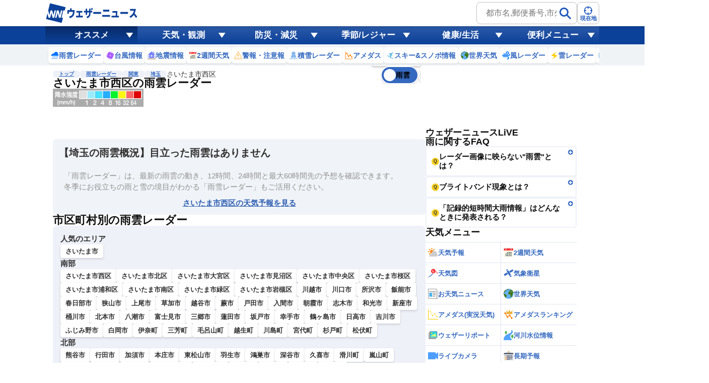

--- FILE ---
content_type: text/html;charset=utf-8
request_url: https://weathernews.jp/onebox/radar/saitama/11101/
body_size: 15274
content:
<!DOCTYPE html><html  lang="ja"><head><meta charset="utf-8"><meta name="viewport" content="width=device-width,initial-scale=1.0,minimum-scale=1.0,maximum-scale=3.0,user-scalable=yes"><script type="importmap">{"imports":{"#entry":"https://site.weathernews.jp/site/onebox/radar/_nuxt/CKG62jhk.js"}}</script><title>さいたま市西区の雨雲レーダー【予想60時間】 - ウェザーニュース</title><link rel="preconnect" href="https://site.weathernews.jp" crossorigin="anonymous"><script src="https://www.googletagservices.com/tag/js/gpt.js" async></script><link rel="stylesheet" href="https://site.weathernews.jp/site/onebox/radar/_nuxt/entry.CD1STmHP.css" crossorigin><link rel="stylesheet" href="https://site.weathernews.jp/site/onebox/radar/_nuxt/maplibre.DAnDW25F.css" crossorigin><link rel="stylesheet" href="https://site.weathernews.jp/site/onebox/radar/_nuxt/breadCrumb.CiP8mCtz.css" crossorigin><link rel="stylesheet" href="https://site.weathernews.jp/site/onebox/radar/_nuxt/Contents.owBbuTmy.css" crossorigin><link rel="stylesheet" href="https://site.weathernews.jp/site/onebox/radar/_nuxt/PrefLink.wRGKwsOf.css" crossorigin><link rel="stylesheet" href="https://site.weathernews.jp/site/onebox/radar/_nuxt/content.KHOLNbWw.css" crossorigin><link rel="modulepreload" as="script" crossorigin href="https://site.weathernews.jp/site/onebox/radar/_nuxt/CKG62jhk.js"><link rel="modulepreload" as="script" crossorigin href="https://site.weathernews.jp/site/onebox/radar/_nuxt/BdY9undz.js"><link rel="modulepreload" as="script" crossorigin href="https://site.weathernews.jp/site/onebox/radar/_nuxt/Bd4zYOtq.js"><link rel="modulepreload" as="script" crossorigin href="https://site.weathernews.jp/site/onebox/radar/_nuxt/CanS9KV-.js"><link rel="modulepreload" as="script" crossorigin href="https://site.weathernews.jp/site/onebox/radar/_nuxt/Ce-CDhu5.js"><link rel="modulepreload" as="script" crossorigin href="https://site.weathernews.jp/site/onebox/radar/_nuxt/DtAfNGIr.js"><link rel="modulepreload" as="script" crossorigin href="https://site.weathernews.jp/site/onebox/radar/_nuxt/BsjWA1ub.js"><link rel="preload" as="fetch" fetchpriority="low" crossorigin="anonymous" href="https://site.weathernews.jp/site/onebox/radar/_nuxt/builds/meta/7514be0c-48ef-49c8-9d65-be9946405f5f.json"><link rel="dns-prefetch" href="https://site.weathernews.jp"><link rel="dns-prefetch" href="https://gvs.weathernews.jp"><link rel="dns-prefetch" href="https://gis.weathernews.jp"><link rel="icon" type="image/x-icon" href="https://gvs.weathernews.jp/favicon.ico"><script type="application/ld+json">[{"@context":"https://schema.org","@type":"BreadcrumbList","itemListElement":[{"@type":"ListItem","position":1,"item":{"@id":"https://weathernews.jp/onebox/radar/","name":"雨雲レーダー"}},{"@type":"ListItem","position":2,"item":{"@id":"https://weathernews.jp/onebox/radar/kanto/","name":"関東"}},{"@type":"ListItem","position":3,"item":{"@id":"https://weathernews.jp/onebox/radar/saitama/","name":"埼玉"}},{"@type":"ListItem","position":4,"item":{"name":"さいたま市西区"}}]}]</script><meta name="description" content="【60時間先までの雨雲をチェック】さいたま市西区のリアルタイムな雨雲の動きから最長60時間先の予報まで確認できます。現在地から目的地までのズームも簡単！台風やゲリラ豪雨・雷雨、大雪時などの防災時や毎日の生活にお役立てください。"><meta property="og:title" content="さいたま市西区の雨雲レーダー【予想60時間】 - ウェザーニュース"><meta property="og:description" content="【60時間先までの雨雲をチェック】さいたま市西区のリアルタイムな雨雲の動きから最長60時間先の予報まで確認できます。現在地から目的地までのズームも簡単！台風やゲリラ豪雨・雷雨、大雪時などの防災時や毎日の生活にお役立てください。"><meta property="og:url" content="https://weathernews.jp/onebox/radar/saitama/11101/"><meta name="apple-mobile-web-app-title" content="雨雲レーダー"><meta name="keywords" content="雨雲レーダー,さいたま市西区,リアルタイム,ウェザーニュース"><meta property="og:image" content="https://gvs.weathernews.jp/common/images/ogp/radar@1x.png"><meta property="og:type" content="website"><meta property="og:site_name" content="ウェザーニュース"><meta name="twitter:card" content="summary_large_image"><meta name="twitter:site" content="@wni_jp"><meta name="twitter:creator" content="@wni_jp"><meta name="twitter:image" content="https://gvs.weathernews.jp/common/images/ogp/radar@1x.png"><meta property="fb:app_id" content="1500388770270212"><meta name="apple-itunes-app" content="app-id=302955766"><meta name="apple-mobile-web-app-capable" content="yes"><link rel="canonical" href="https://weathernews.jp/onebox/radar/saitama/11101/"><meta name="wntouch_enable" content="no"><meta name="wntouch_ch" content><meta name="wntouch_icon" content><meta name="wntouch_icon_gray" content><meta name="wntouch_icon_setting" content><meta name="wntouch_title" content><meta name="wntouch_count" content><meta name="wntouch_url" content><script type="module" src="https://site.weathernews.jp/site/onebox/radar/_nuxt/CKG62jhk.js" crossorigin></script></head><body><div id="__nuxt"><div><!--[--><header class="globalHeader is-fixed" is-webview-prop="false" data-v-d208d231 data-v-5d8dc5a4><section class="headerTop" data-v-5d8dc5a4><div class="inner wrap" data-v-5d8dc5a4><div class="wniLogo" data-v-5d8dc5a4><a href="https://weathernews.jp/?fm=header" data-v-5d8dc5a4><img src="https://gvs.weathernews.jp/onebox/img/header/logo_wni.svg" width="184" height="40" alt="ウェザーニュース" class="pc" data-v-5d8dc5a4><img src="https://gvs.weathernews.jp/onebox/img/header/logo_wni_sp.svg" width="36" height="36" alt="ウェザーニュース" class="sp" data-v-5d8dc5a4></a></div><div class="history" data-v-5d8dc5a4 data-v-79f49f5e><!--[--><!--]--></div><div class="headerSearchArea" data-v-5d8dc5a4 data-v-7d9d6290><form class="form pc" data-v-7d9d6290><label for="" class="search" data-v-7d9d6290><input id="search_pc" type="text" placeholder="都市名,郵便番号,市外局番など" class="input" data-v-7d9d6290><button class="submit" aria-label="検索" data-v-7d9d6290><img src="https://gvs.weathernews.jp/onebox/img/icon/icon_mushimegane.svg" width="30px" height="30px" class="icon" alt="" data-v-7d9d6290></button></label><div style="display:none;" class="search_pc_block" data-v-7d9d6290 data-v-2b9f2adb><p class="search_tit" data-v-2b9f2adb> 検索結果 (0) </p><ul class="topics_list" data-v-2b9f2adb><!--[--><!--]--></ul></div></form><button id="headerOverlayBtn__search" class="button sp" data-v-7d9d6290><span class="plainImage" data-v-7d9d6290><img src="https://gvs.weathernews.jp/onebox/img/icon/icon_mushimegane--blue.svg" width="20" height="20" alt="" loading="lazy" data-v-7d9d6290></span><span class="text" data-v-7d9d6290>検索</span></button><button class="button" data-v-7d9d6290><span class="plainImage" data-v-7d9d6290><img src="https://gvs.weathernews.jp/onebox/img/icon/icon_search.svg" width="20" height="20" alt="" loading="lazy" data-v-7d9d6290></span><span class="text" data-v-7d9d6290>現在地</span></button></div><!----></div><div class="button sp" style="background-color:#3569c0;" data-v-5d8dc5a4><div class="circle" data-v-5d8dc5a4></div></div></section><!----><section class="headerBottom" category data-v-5d8dc5a4 data-v-bf80b6b3><div class="menu" style="background-color:#0c419a;" data-v-bf80b6b3><ul class="menu-inner wrap" data-v-bf80b6b3><!--[--><li class="is-selected menu-item" data-v-bf80b6b3>オススメ</li><li class="menu-item" data-v-bf80b6b3>天気・観測</li><li class="menu-item" data-v-bf80b6b3>防災・減災</li><li class="menu-item" data-v-bf80b6b3>季節/レジャー</li><li class="menu-item" data-v-bf80b6b3>健康/生活</li><li class="menu-item" data-v-bf80b6b3>便利メニュー</li><!--]--></ul></div><div class="item" data-v-bf80b6b3><!--[--><ul style="" class="wrap item-inner" data-v-bf80b6b3><!--[--><li data-v-bf80b6b3><a href="https://weathernews.jp/onebox/radar/?fm=header" class="recommendItem" data-v-bf80b6b3 data-v-0f448a25><figure class="image" data-v-0f448a25><img src="https://gvs.weathernews.jp/onebox/img/header/icon_radar.svg" width="16" height="16" alt="" loading="lazy" data-v-0f448a25></figure><p class="text" data-v-0f448a25>雨雲レーダー</p></a></li><li data-v-bf80b6b3><a href="https://weathernews.jp/onebox/typhoon/?fm=header" class="recommendItem" data-v-bf80b6b3 data-v-0f448a25><figure class="image" data-v-0f448a25><img src="https://gvs.weathernews.jp/onebox/img/header/icon_typhoon.svg" width="16" height="16" alt="" loading="lazy" data-v-0f448a25></figure><p class="text" data-v-0f448a25>台風情報</p></a></li><li data-v-bf80b6b3><a href="https://weathernews.jp/quake/?fm=header" class="recommendItem" data-v-bf80b6b3 data-v-0f448a25><figure class="image" data-v-0f448a25><img src="https://gvs.weathernews.jp/onebox/img/header/icon_quake2.svg" width="16" height="16" alt="" loading="lazy" data-v-0f448a25></figure><p class="text" data-v-0f448a25>地震情報</p></a></li><li data-v-bf80b6b3><a href="https://weathernews.jp/onebox/tenki/week/?fm=header" class="recommendItem" data-v-bf80b6b3 data-v-0f448a25><figure class="image" data-v-0f448a25><img src="https://gvs.weathernews.jp/onebox/img/header/icon_weekly.svg" width="16" height="16" alt="" loading="lazy" data-v-0f448a25></figure><p class="text" data-v-0f448a25>2週間天気</p></a></li><li data-v-bf80b6b3><a href="https://weathernews.jp/onebox/warn/?fm=header" class="recommendItem" data-v-bf80b6b3 data-v-0f448a25><figure class="image" data-v-0f448a25><img src="https://gvs.weathernews.jp/onebox/img/icon/list-menu_icon_warning.svg" width="16" height="16" alt="" loading="lazy" data-v-0f448a25></figure><p class="text" data-v-0f448a25>警報・注意報</p></a></li><li data-v-bf80b6b3><a href="https://weathernews.jp/onebox/snowfall/?fm=header" class="recommendItem" data-v-bf80b6b3 data-v-0f448a25><figure class="image" data-v-0f448a25><img src="https://gvs.weathernews.jp/onebox/img/header/icon_snowfall.svg" width="16" height="16" alt="" loading="lazy" data-v-0f448a25></figure><p class="text" data-v-0f448a25>積雪レーダー</p></a></li><li data-v-bf80b6b3><a href="https://weathernews.jp/onebox/amedas/?fm=header" class="recommendItem" data-v-bf80b6b3 data-v-0f448a25><figure class="image" data-v-0f448a25><img src="https://gvs.weathernews.jp/onebox/img/header/icon_amedas.svg" width="16" height="16" alt="" loading="lazy" data-v-0f448a25></figure><p class="text" data-v-0f448a25>アメダス</p></a></li><li data-v-bf80b6b3><a href="https://weathernews.jp/ski/?fm=header" class="recommendItem" data-v-bf80b6b3 data-v-0f448a25><figure class="image" data-v-0f448a25><img src="https://gvs.weathernews.jp/onebox/img/header/icon_ski.svg" width="16" height="16" alt="" loading="lazy" data-v-0f448a25></figure><p class="text" data-v-0f448a25>スキー&amp;スノボ情報</p></a></li><li data-v-bf80b6b3><a href="https://weathernews.jp/onebox/tenki/world/?fm=header" class="recommendItem" data-v-bf80b6b3 data-v-0f448a25><figure class="image" data-v-0f448a25><img src="https://gvs.weathernews.jp/onebox/img/header/list-menu_icon_world.svg" width="16" height="16" alt="" loading="lazy" data-v-0f448a25></figure><p class="text" data-v-0f448a25>世界天気</p></a></li><li data-v-bf80b6b3><a href="https://weathernews.jp/onebox/wind/?fm=header" class="recommendItem" data-v-bf80b6b3 data-v-0f448a25><figure class="image" data-v-0f448a25><img src="https://gvs.weathernews.jp/onebox/img/header/icon_wind.svg" width="16" height="16" alt="" loading="lazy" data-v-0f448a25></figure><p class="text" data-v-0f448a25>風レーダー</p></a></li><li data-v-bf80b6b3><a href="https://weathernews.jp/onebox/thunder/?fm=header" class="recommendItem" data-v-bf80b6b3 data-v-0f448a25><figure class="image" data-v-0f448a25><img src="https://gvs.weathernews.jp/onebox/img/icon/list-menu_icon_thunder.svg" width="16" height="16" alt="" loading="lazy" data-v-0f448a25></figure><p class="text" data-v-0f448a25>雷レーダー</p></a></li><li data-v-bf80b6b3><a href="https://weathernews.jp/onebox/livecam/?fm=header" class="recommendItem" data-v-bf80b6b3 data-v-0f448a25><figure class="image" data-v-0f448a25><img src="https://gvs.weathernews.jp/onebox/img/header/icon_livecam.svg" width="16" height="16" alt="" loading="lazy" data-v-0f448a25></figure><p class="text" data-v-0f448a25>ライブカメラ</p></a></li><li data-v-bf80b6b3><a href="https://weathernews.jp/s/topics/?fm=header" class="recommendItem" data-v-bf80b6b3 data-v-0f448a25><figure class="image" data-v-0f448a25><img src="https://gvs.weathernews.jp/onebox/img/header/icon_topics.svg" width="16" height="16" alt="" loading="lazy" data-v-0f448a25></figure><p class="text" data-v-0f448a25>お天気ニュース</p></a></li><li data-v-bf80b6b3><a href="https://wxrepo.weathernews.jp/report/?fm=header" class="recommendItem" data-v-bf80b6b3 data-v-0f448a25><figure class="image" data-v-0f448a25><img src="https://gvs.weathernews.jp/onebox/img/header/icon_reportmap.svg" width="16" height="16" alt="" loading="lazy" data-v-0f448a25></figure><p class="text" data-v-0f448a25>ウェザーリポート</p></a></li><!--]--></ul><ul style="display:none;" class="wrap item-inner" data-v-bf80b6b3><!--[--><li data-v-bf80b6b3><a href="https://weathernews.jp/?fm=header" class="recommendItem" data-v-bf80b6b3 data-v-0f448a25><!----><p class="text" data-v-0f448a25>天気TOP</p></a></li><li data-v-bf80b6b3><a href="https://weathernews.jp/onebox/tenki/week/?fm=header" class="recommendItem" data-v-bf80b6b3 data-v-0f448a25><!----><p class="text" data-v-0f448a25>2週間天気</p></a></li><li data-v-bf80b6b3><a href="https://weathernews.jp/onebox/tenki/world/?fm=header" class="recommendItem" data-v-bf80b6b3 data-v-0f448a25><!----><p class="text" data-v-0f448a25>世界天気</p></a></li><li data-v-bf80b6b3><a href="https://weathernews.jp/onebox/radar/?fm=header" class="recommendItem" data-v-bf80b6b3 data-v-0f448a25><!----><p class="text" data-v-0f448a25>雨雲レーダー</p></a></li><li data-v-bf80b6b3><a href="https://weathernews.jp/onebox/rainsnow/?fm=header" class="recommendItem" data-v-bf80b6b3 data-v-0f448a25><!----><p class="text" data-v-0f448a25>雨雪レーダー</p></a></li><li data-v-bf80b6b3><a href="https://weathernews.jp/onebox/snowfall/?fm=header" class="recommendItem" data-v-bf80b6b3 data-v-0f448a25><!----><p class="text" data-v-0f448a25>積雪レーダー</p></a></li><li data-v-bf80b6b3><a href="https://weathernews.jp/onebox/wind/?fm=header" class="recommendItem" data-v-bf80b6b3 data-v-0f448a25><!----><p class="text" data-v-0f448a25>風レーダー</p></a></li><li data-v-bf80b6b3><a href="https://weathernews.jp/onebox/thunder/?fm=header" class="recommendItem" data-v-bf80b6b3 data-v-0f448a25><!----><p class="text" data-v-0f448a25>雷レーダー</p></a></li><li data-v-bf80b6b3><a href="https://weathernews.jp/onebox/tenki/world/radar/?fm=header" class="recommendItem" data-v-bf80b6b3 data-v-0f448a25><!----><p class="text" data-v-0f448a25>世界の雨雲レーダー</p></a></li><li data-v-bf80b6b3><a href="https://weathernews.jp/onebox/chart/?fm=header" class="recommendItem" data-v-bf80b6b3 data-v-0f448a25><!----><p class="text" data-v-0f448a25>天気図</p></a></li><li data-v-bf80b6b3><a href="https://weathernews.jp/onebox/amedas/?fm=header" class="recommendItem" data-v-bf80b6b3 data-v-0f448a25><!----><p class="text" data-v-0f448a25>アメダス</p></a></li><li data-v-bf80b6b3><a href="https://weathernews.jp/map/air_temp.html?fm=header" class="recommendItem" data-v-bf80b6b3 data-v-0f448a25><!----><p class="text" data-v-0f448a25>寒気・暖気予想</p></a></li><li data-v-bf80b6b3><a href="https://weathernews.jp/map/cloud.html?fm=header" class="recommendItem" data-v-bf80b6b3 data-v-0f448a25><!----><p class="text" data-v-0f448a25>雲量予想</p></a></li><li data-v-bf80b6b3><a href="https://weathernews.jp/map/thunder.html?fm=header" class="recommendItem" data-v-bf80b6b3 data-v-0f448a25><!----><p class="text" data-v-0f448a25>発雷確率</p></a></li><li data-v-bf80b6b3><a href="https://weathernews.jp/guerrilla/?fm=header" class="recommendItem" data-v-bf80b6b3 data-v-0f448a25><!----><p class="text" data-v-0f448a25>ゲリラ雷雨レーダー</p></a></li><li data-v-bf80b6b3><a href="https://weathernews.jp/onebox/satellite/?fm=header" class="recommendItem" data-v-bf80b6b3 data-v-0f448a25><!----><p class="text" data-v-0f448a25>衛星画像</p></a></li><li data-v-bf80b6b3><a href="https://weathernews.jp/opinion/?fm=header" class="recommendItem" data-v-bf80b6b3 data-v-0f448a25><!----><p class="text" data-v-0f448a25>長期予報</p></a></li><li data-v-bf80b6b3><a href="https://weathernews.jp/s/topics/?fm=header" class="recommendItem" data-v-bf80b6b3 data-v-0f448a25><!----><p class="text" data-v-0f448a25>お天気ニュース</p></a></li><li data-v-bf80b6b3><a href="https://wxrepo.weathernews.jp/report/?fm=header" class="recommendItem" data-v-bf80b6b3 data-v-0f448a25><!----><p class="text" data-v-0f448a25>ウェザーリポート</p></a></li><li data-v-bf80b6b3><a href="https://weathernews.jp/wnl/?fm=header" class="recommendItem" data-v-bf80b6b3 data-v-0f448a25><!----><p class="text" data-v-0f448a25>ウェザーニュースLiVE</p></a></li><li data-v-bf80b6b3><a href="https://weathernews.jp/onebox/river/?fm=header" class="recommendItem" data-v-bf80b6b3 data-v-0f448a25><!----><p class="text" data-v-0f448a25>河川水位情報</p></a></li><li data-v-bf80b6b3><a href="https://weathernews.jp/onebox/livecam/?fm=header" class="recommendItem" data-v-bf80b6b3 data-v-0f448a25><!----><p class="text" data-v-0f448a25>ライブカメラ</p></a></li><li data-v-bf80b6b3><a href="https://weathernews.jp/s/kosa/radar.html?fm=header" class="recommendItem" data-v-bf80b6b3 data-v-0f448a25><!----><p class="text" data-v-0f448a25>黄砂レーダー</p></a></li><!--]--></ul><ul style="display:none;" class="wrap item-inner" data-v-bf80b6b3><!--[--><li data-v-bf80b6b3><a href="https://weathernews.jp/onebox/warn/?fm=header" class="recommendItem" data-v-bf80b6b3 data-v-0f448a25><!----><p class="text" data-v-0f448a25>警報・注意報</p></a></li><li data-v-bf80b6b3><a href="https://weathernews.jp/onebox/typhoon/?fm=header" class="recommendItem" data-v-bf80b6b3 data-v-0f448a25><!----><p class="text" data-v-0f448a25>台風情報</p></a></li><li data-v-bf80b6b3><a href="https://weathernews.jp/quake/?fm=header" class="recommendItem" data-v-bf80b6b3 data-v-0f448a25><!----><p class="text" data-v-0f448a25>地震情報</p></a></li><li data-v-bf80b6b3><a href="https://weathernews.jp/tsunami/?fm=header" class="recommendItem" data-v-bf80b6b3 data-v-0f448a25><!----><p class="text" data-v-0f448a25>津波情報</p></a></li><li data-v-bf80b6b3><a href="https://weathernews.jp/s/volcano/?fm=header" class="recommendItem" data-v-bf80b6b3 data-v-0f448a25><!----><p class="text" data-v-0f448a25>火山情報</p></a></li><li data-v-bf80b6b3><a href="https://weathernews.jp/s/gensai/?fm=header" class="recommendItem" data-v-bf80b6b3 data-v-0f448a25><!----><p class="text" data-v-0f448a25>減災情報</p></a></li><li data-v-bf80b6b3><a href="https://weathernews.jp/onebox/evacuation/?fm=header" class="recommendItem" data-v-bf80b6b3 data-v-0f448a25><!----><p class="text" data-v-0f448a25>避難情報</p></a></li><li data-v-bf80b6b3><a href="https://weathernews.jp/s/gensai/handbook/?fm=header" class="recommendItem" data-v-bf80b6b3 data-v-0f448a25><!----><p class="text" data-v-0f448a25>防災減災ハンドブック</p></a></li><!--]--></ul><ul style="display:none;" class="wrap item-inner" data-v-bf80b6b3><!--[--><li data-v-bf80b6b3><a href="https://weathernews.jp/ski/?fm=header" class="recommendItem" data-v-bf80b6b3 data-v-0f448a25><!----><p class="text" data-v-0f448a25>スキー＆スノボ情報</p></a></li><li data-v-bf80b6b3><a href="https://weathernews.jp/sakura/?fm=header" class="recommendItem" data-v-bf80b6b3 data-v-0f448a25><!----><p class="text" data-v-0f448a25>さくら開花情報</p></a></li><li data-v-bf80b6b3><a href="https://weathernews.jp/hatsumoude/?fm=header" class="recommendItem" data-v-bf80b6b3 data-v-0f448a25><!----><p class="text" data-v-0f448a25>初詣情報</p></a></li><li data-v-bf80b6b3><a href="https://weathernews.jp/illumi/?fm=header" class="recommendItem" data-v-bf80b6b3 data-v-0f448a25><!----><p class="text" data-v-0f448a25>イルミネーション情報</p></a></li><li data-v-bf80b6b3><a href="https://weathernews.jp/mountain/?fm=header" class="recommendItem" data-v-bf80b6b3 data-v-0f448a25><!----><p class="text" data-v-0f448a25>山の天気</p></a></li><li data-v-bf80b6b3><a href="https://weathernews.jp/hanabi/?fm=header" class="recommendItem" data-v-bf80b6b3 data-v-0f448a25><!----><p class="text" data-v-0f448a25>花火大会の天気</p></a></li><li data-v-bf80b6b3><a href="https://weathernews.jp/hotaru/?fm=header" class="recommendItem" data-v-bf80b6b3 data-v-0f448a25><!----><p class="text" data-v-0f448a25>ほたる情報</p></a></li><li data-v-bf80b6b3><a href="https://weathernews.jp/ajisai/?fm=header" class="recommendItem" data-v-bf80b6b3 data-v-0f448a25><!----><p class="text" data-v-0f448a25>あじさい情報</p></a></li><li data-v-bf80b6b3><a href="https://weathernews.jp/s/star/?fm=header" class="recommendItem" data-v-bf80b6b3 data-v-0f448a25><!----><p class="text" data-v-0f448a25>星空情報</p></a></li><li data-v-bf80b6b3><a href="https://weathernews.jp/s/marine/?fm=header" class="recommendItem" data-v-bf80b6b3 data-v-0f448a25><!----><p class="text" data-v-0f448a25>マリン天気(海の天気)</p></a></li><li data-v-bf80b6b3><a href="https://weathernews.jp/s/fishing/?fm=header" class="recommendItem" data-v-bf80b6b3 data-v-0f448a25><!----><p class="text" data-v-0f448a25>釣り天気</p></a></li><li data-v-bf80b6b3><a href="https://weathernews.jp/s/stadium/?fm=header" class="recommendItem" data-v-bf80b6b3 data-v-0f448a25><!----><p class="text" data-v-0f448a25>スポーツ天気</p></a></li><li data-v-bf80b6b3><a href="https://weathernews.jp/golf/?fm=header" class="recommendItem" data-v-bf80b6b3 data-v-0f448a25><!----><p class="text" data-v-0f448a25>ゴルフ場の天気</p></a></li><li data-v-bf80b6b3><a href="https://weathernews.jp/koyo/?fm=header" class="recommendItem" data-v-bf80b6b3 data-v-0f448a25><!----><p class="text" data-v-0f448a25>紅葉情報</p></a></li><li data-v-bf80b6b3><a href="https://weathernews.jp/sunrise/?fm=header" class="recommendItem" data-v-bf80b6b3 data-v-0f448a25><!----><p class="text" data-v-0f448a25>初日の出情報</p></a></li><!--]--></ul><ul style="display:none;" class="wrap item-inner" data-v-bf80b6b3><!--[--><li data-v-bf80b6b3><a href="https://weathernews.jp/pollen/?fm=header" class="recommendItem" data-v-bf80b6b3 data-v-0f448a25><!----><p class="text" data-v-0f448a25>花粉飛散情報</p></a></li><li data-v-bf80b6b3><a href="https://weathernews.jp/pain/?fm=header" class="recommendItem" data-v-bf80b6b3 data-v-0f448a25><!----><p class="text" data-v-0f448a25>天気痛予報</p></a></li><li data-v-bf80b6b3><a href="https://weathernews.jp/heatstroke/?fm=header" class="recommendItem" data-v-bf80b6b3 data-v-0f448a25><!----><p class="text" data-v-0f448a25>熱中症予報</p></a></li><li data-v-bf80b6b3><a href="https://weathernews.jp/s/uv/?fm=header" class="recommendItem" data-v-bf80b6b3 data-v-0f448a25><!----><p class="text" data-v-0f448a25>紫外線予報</p></a></li><li data-v-bf80b6b3><a href="https://weathernews.jp/clothes/?fm=header" class="recommendItem" data-v-bf80b6b3 data-v-0f448a25><!----><p class="text" data-v-0f448a25>服装予報</p></a></li><li data-v-bf80b6b3><a href="https://weathernews.jp/s/laundry/?fm=header" class="recommendItem" data-v-bf80b6b3 data-v-0f448a25><!----><p class="text" data-v-0f448a25>お洗濯情報</p></a></li><li data-v-bf80b6b3><a href="https://weathernews.jp/cold/?fm=header" class="recommendItem" data-v-bf80b6b3 data-v-0f448a25><!----><p class="text" data-v-0f448a25>風邪予防指数</p></a></li><li data-v-bf80b6b3><a href="https://weathernews.jp/dry/?fm=header" class="recommendItem" data-v-bf80b6b3 data-v-0f448a25><!----><p class="text" data-v-0f448a25>乾燥指数</p></a></li><!--]--></ul><ul style="display:none;" class="wrap item-inner" data-v-bf80b6b3><!--[--><li data-v-bf80b6b3><a href="https://weathernews.jp/about_forecast/?fm=header" class="recommendItem" data-v-bf80b6b3 data-v-0f448a25><!----><p class="text" data-v-0f448a25>予報精度向上の取り組み</p></a></li><li data-v-bf80b6b3><a href="https://weathernews.jp/about_forecast/faq/?fm=header" class="recommendItem" data-v-bf80b6b3 data-v-0f448a25><!----><p class="text" data-v-0f448a25>予報に関するよくある質問</p></a></li><li data-v-bf80b6b3><a href="https://weathernews.myshopify.com/?fm=header" class="recommendItem" data-v-bf80b6b3 data-v-0f448a25><!----><p class="text" data-v-0f448a25>SORASHOP</p></a></li><li data-v-bf80b6b3><a href="https://labs.weathernews.jp/data.html?fm=header" class="recommendItem" data-v-bf80b6b3 data-v-0f448a25><!----><p class="text" data-v-0f448a25>Labs Ch.</p></a></li><li data-v-bf80b6b3><a href="https://weathernews.jp/s/solution/sample/?fm=header" class="recommendItem" data-v-bf80b6b3 data-v-0f448a25><!----><p class="text" data-v-0f448a25>マイソリューション</p></a></li><li data-v-bf80b6b3><a href="https://weathernews.jp/quake/html/urgentquake.html?fm=header" class="recommendItem" data-v-bf80b6b3 data-v-0f448a25><!----><p class="text" data-v-0f448a25>The Last 10-Second</p></a></li><!--]--></ul><!--]--><button style="background-color:#0c419a;" class="item-other" data-v-bf80b6b3><img src="https://gvs.weathernews.jp/onebox/img/header/icon_hamburger.svg" width="15" height="15" alt="他メニュー" data-v-bf80b6b3></button></div></section></header><div class="content" data-v-d208d231><ul class="breadcrumb" is-webview-prop="false" data-v-d208d231 data-v-53ab8f1c><li data-v-53ab8f1c><a href="https://weathernews.jp" class="link" data-v-53ab8f1c>トップ</a></li><!--[--><li data-v-53ab8f1c><a href="/onebox/radar/" class="link" data-v-53ab8f1c>雨雲レーダー</a></li><li data-v-53ab8f1c><a href="/onebox/radar/kanto/" class="link" data-v-53ab8f1c>関東</a></li><li data-v-53ab8f1c><a href="/onebox/radar/saitama/" class="link" data-v-53ab8f1c>埼玉</a></li><li data-v-53ab8f1c><p class="text" data-v-53ab8f1c>さいたま市西区</p></li><!--]--></ul><!----><div class="main-sub-container" data-v-d208d231><main class="main" data-v-d208d231><!--[--><section class="zoomMap" data-v-a2fbb90b><div class="sectiontitle" data-v-a2fbb90b data-v-d991d0e6><div class="inner" data-v-d991d0e6><h1 class="title" data-v-d991d0e6>さいたま市西区の雨雲レーダー</h1><!----></div></div><div class="map" data-v-a2fbb90b><img onerror="this.setAttribute(&#39;data-error&#39;, 1)" alt="legend" loading="lazy" data-nuxt-img srcset="https://tile.weathernews.jp/nowcast/res/legend_zoomradar_rain@2x.png 1x, https://tile.weathernews.jp/nowcast/res/legend_zoomradar_rain@2x.png 2x" class="legend" src="https://tile.weathernews.jp/nowcast/res/legend_zoomradar_rain@2x.png" data-v-a2fbb90b><div class="map-container" data-v-a2fbb90b><!----><div class="setting__panel" data-v-a2fbb90b><div class="setting__panel-item" data-v-a2fbb90b><p class="setting__panel-item-title" data-v-a2fbb90b> 地図選択 </p><div class="setting__panel-item-content" data-v-a2fbb90b><div class="setting__panel-item-content-block" data-selected="true" data-v-a2fbb90b><figure data-v-a2fbb90b><img onerror="this.setAttribute(&#39;data-error&#39;, 1)" width="28" height="28" alt loading="lazy" data-nuxt-img srcset="https://gvs.weathernews.jp/onebox/radar/img/icon/image_map_normal.jpg 1x, https://gvs.weathernews.jp/onebox/radar/img/icon/image_map_normal.jpg 2x" src="https://gvs.weathernews.jp/onebox/radar/img/icon/image_map_normal.jpg" data-v-a2fbb90b></figure><p data-v-a2fbb90b> 標準 </p></div><div class="setting__panel-item-content-block" data-selected="false" data-v-a2fbb90b><figure data-v-a2fbb90b><img onerror="this.setAttribute(&#39;data-error&#39;, 1)" width="28" height="28" alt loading="lazy" data-nuxt-img srcset="https://gvs.weathernews.jp/onebox/radar/img/icon/image_map_satellite.jpg 1x, https://gvs.weathernews.jp/onebox/radar/img/icon/image_map_satellite.jpg 2x" src="https://gvs.weathernews.jp/onebox/radar/img/icon/image_map_satellite.jpg" data-v-a2fbb90b></figure><p data-v-a2fbb90b> 衛星 </p></div></div></div><div class="setting__panel-item" data-v-a2fbb90b><p class="setting__panel-item-title" data-v-a2fbb90b> 背景色調整 </p><div class="setting__panel-item-content" data-v-a2fbb90b><input id="bg_bright" value="0" type="range" name="bg_bright" min="0" max="0.7" step="0.1" class="setting__panel-item-content-input" style="background:linear-gradient(90deg, #3569c0 0%, #9fa9b3 100%);" data-v-a2fbb90b><div class="setting__panel-item-content-labels" data-v-a2fbb90b><p data-v-a2fbb90b> 明るい </p><p data-v-a2fbb90b> 暗い </p></div></div></div><div class="setting__panel-item" data-v-a2fbb90b><p class="setting__panel-item-title" data-v-a2fbb90b>雨雲 の色調節 </p><div class="setting__panel-item-content" data-v-a2fbb90b><input id="echo_bright" value="0.8" type="range" name="echo_bright" min="0.1" max="1" step="0.1" class="setting__panel-item-content-input" style="background:linear-gradient(90deg, #3569c0 77.77777777777779%, #9fa9b3 12.222222222222223%);" data-v-a2fbb90b><div class="setting__panel-item-content-labels" data-v-a2fbb90b><p data-v-a2fbb90b> 薄い </p><p data-v-a2fbb90b> 濃い </p></div></div></div><button class="setting__panel-button" data-v-a2fbb90b> 閉じる </button></div><div class="maplibregl-control-container" data-v-a2fbb90b><div class="maplibregl-ctrl-top-left" data-v-a2fbb90b></div><div class="maplibregl-ctrl-top-right" data-v-a2fbb90b></div><div class="maplibregl-ctrl-bottom-left left_panel_items" data-v-a2fbb90b><div class="maplibregl-ctrl maplibregl-ctrl-group button_inside" data-v-a2fbb90b><button class="maplibregl-ctrl-zoom-in" type="button" title="Zoom in" aria-label="Zoom in" aria-disabled="false" data-v-a2fbb90b><span class="maplibregl-ctrl-icon" aria-hidden="true" data-v-a2fbb90b></span></button><button class="maplibregl-ctrl-zoom-out" type="button" title="Zoom out" aria-label="Zoom out" aria-disabled="false" data-v-a2fbb90b><span class="maplibregl-ctrl-icon" aria-hidden="true" data-v-a2fbb90b></span></button></div><div class="maplibregl-ctrl maplibregl-ctrl-group button_inside" data-v-a2fbb90b><button class="maplibregl-ctrl-geolocate" type="button" aria-pressed="false" data-v-a2fbb90b><span class="custom-geolocate-icon" aria-hidden="true" data-v-a2fbb90b></span></button></div><div class="maplibregl-ctrl maplibregl-ctrl-group button_inside" data-v-a2fbb90b><div class="map__block" data-v-a2fbb90b><button data-v-a2fbb90b><span class="custom-geolocate-icon" data-type="setting" aria-hidden="true" data-v-a2fbb90b></span></button></div></div></div><div class="maplibregl-ctrl-bottom-right button_group_right" data-v-a2fbb90b><div class="maplibregl-ctrl maplibregl-ctrl-group button_inside" data-v-a2fbb90b><button class="circle" data-v-a2fbb90b><span class="custom-geolocate-icon" data-type="comment" aria-hidden="true" data-v-a2fbb90b></span></button><p class="map__button-text pc" data-v-a2fbb90b> 予報士コメント </p><div class="map__balloon" data-type="comment" data-v-a2fbb90b><p class="map__balloon-title" data-v-a2fbb90b>【埼玉の雨雲概況】目立った雨雲はありません</p><p class="map__balloon-text" data-v-a2fbb90b></p></div></div><div class="maplibregl-ctrl map__radars" data-v-a2fbb90b><div class="map__radars-inner" data-v-a2fbb90b><p class="is-selected map__radar" data-weather="rain" data-v-a2fbb90b><span class="map__radar-icon" data-v-a2fbb90b></span><span class="map__radar-text" data-v-a2fbb90b>雨雲</span></p><!----><a href="/onebox/thunder/saitama/11101/" class="map__radar" data-weather="thunder" data-v-a2fbb90b><span class="map__radar-icon" data-v-a2fbb90b></span><span class="map__radar-text" data-v-a2fbb90b>雷</span></a><a href="/onebox/wind/kanto/saitama/11101/" class="map__radar" data-weather="wind" data-v-a2fbb90b><span class="map__radar-icon" data-v-a2fbb90b></span><span class="map__radar-text" data-v-a2fbb90b>風</span></a><a href="/onebox/rainsnow/saitama/11101/" class="map__radar" data-weather="snow" data-v-a2fbb90b><span class="map__radar-icon" data-v-a2fbb90b></span><span class="map__radar-text" data-v-a2fbb90b>雨雪</span></a><a href="/onebox/snowfall/saitama/11101/" class="map__radar" data-weather="snowfall" data-v-a2fbb90b><span class="map__radar-icon" data-v-a2fbb90b></span><span class="map__radar-text" data-v-a2fbb90b>積雪</span></a></div></div></div></div></div><!----></div><div id="ads-atf-pc" class="ads" data-v-a2fbb90b data-v-86a1754b></div><div id="ads-atf-sp" class="ads" data-v-a2fbb90b data-v-86a1754b></div><div class="overview" data-v-a2fbb90b data-v-20679b1e><p class="title" data-v-20679b1e>【埼玉の雨雲概況】目立った雨雲はありません</p><!----><p class="notice" data-v-20679b1e> 「雨雲レーダー」は、最新の雨雲の動き、12時間、24時間と最大60時間先の予想を確認できます。<br data-v-20679b1e>冬季にお役立ちの雨と雪の境目がわかる「雨雪レーダー」もご活用ください。 </p><p class="text__link" style="text-align:center;" data-v-20679b1e data-v-118ef338><a href="/onebox/tenki/saitama/11101/" data-v-118ef338>さいたま市西区の天気予報を見る</a></p></div><!----></section><div class="spotlist" data-v-7ae20457><div class="sectiontitle" data-v-7ae20457 data-v-fc7550d0><div class="inner" data-v-fc7550d0><h2 class="title" data-v-fc7550d0>市区町村別の雨雲レーダー <!----></h2><!----><!----><!----></div><!----><!----></div><div class="sub-division-container" data-v-7ae20457><div class="sub-division-box" data-v-7ae20457><h3 class="sub-division-title" data-v-7ae20457> 人気のエリア </h3><ul class="block" data-v-7ae20457><!--[--><li data-v-7ae20457><a href="/onebox/radar/saitama/11100/" class="link" data-v-7ae20457>さいたま市</a></li><!--]--></ul></div><!--[--><div class="sub-division-box" data-v-7ae20457><h3 class="sub-division-title" data-v-7ae20457>南部</h3><ul class="block" data-v-7ae20457><!--[--><li data-v-7ae20457><a aria-current="page" href="/onebox/radar/saitama/11101/" class="router-link-active router-link-exact-active link" data-v-7ae20457>さいたま市西区</a></li><li data-v-7ae20457><a href="/onebox/radar/saitama/11102/" class="link" data-v-7ae20457>さいたま市北区</a></li><li data-v-7ae20457><a href="/onebox/radar/saitama/11103/" class="link" data-v-7ae20457>さいたま市大宮区</a></li><li data-v-7ae20457><a href="/onebox/radar/saitama/11104/" class="link" data-v-7ae20457>さいたま市見沼区</a></li><li data-v-7ae20457><a href="/onebox/radar/saitama/11105/" class="link" data-v-7ae20457>さいたま市中央区</a></li><li data-v-7ae20457><a href="/onebox/radar/saitama/11106/" class="link" data-v-7ae20457>さいたま市桜区</a></li><li data-v-7ae20457><a href="/onebox/radar/saitama/11107/" class="link" data-v-7ae20457>さいたま市浦和区</a></li><li data-v-7ae20457><a href="/onebox/radar/saitama/11108/" class="link" data-v-7ae20457>さいたま市南区</a></li><li data-v-7ae20457><a href="/onebox/radar/saitama/11109/" class="link" data-v-7ae20457>さいたま市緑区</a></li><li data-v-7ae20457><a href="/onebox/radar/saitama/11110/" class="link" data-v-7ae20457>さいたま市岩槻区</a></li><li data-v-7ae20457><a href="/onebox/radar/saitama/11201/" class="link" data-v-7ae20457>川越市</a></li><li data-v-7ae20457><a href="/onebox/radar/saitama/11203/" class="link" data-v-7ae20457>川口市</a></li><li data-v-7ae20457><a href="/onebox/radar/saitama/11208/" class="link" data-v-7ae20457>所沢市</a></li><li data-v-7ae20457><a href="/onebox/radar/saitama/11209/" class="link" data-v-7ae20457>飯能市</a></li><li data-v-7ae20457><a href="/onebox/radar/saitama/11214/" class="link" data-v-7ae20457>春日部市</a></li><li data-v-7ae20457><a href="/onebox/radar/saitama/11215/" class="link" data-v-7ae20457>狭山市</a></li><li data-v-7ae20457><a href="/onebox/radar/saitama/11219/" class="link" data-v-7ae20457>上尾市</a></li><li data-v-7ae20457><a href="/onebox/radar/saitama/11221/" class="link" data-v-7ae20457>草加市</a></li><li data-v-7ae20457><a href="/onebox/radar/saitama/11222/" class="link" data-v-7ae20457>越谷市</a></li><li data-v-7ae20457><a href="/onebox/radar/saitama/11223/" class="link" data-v-7ae20457>蕨市</a></li><li data-v-7ae20457><a href="/onebox/radar/saitama/11224/" class="link" data-v-7ae20457>戸田市</a></li><li data-v-7ae20457><a href="/onebox/radar/saitama/11225/" class="link" data-v-7ae20457>入間市</a></li><li data-v-7ae20457><a href="/onebox/radar/saitama/11227/" class="link" data-v-7ae20457>朝霞市</a></li><li data-v-7ae20457><a href="/onebox/radar/saitama/11228/" class="link" data-v-7ae20457>志木市</a></li><li data-v-7ae20457><a href="/onebox/radar/saitama/11229/" class="link" data-v-7ae20457>和光市</a></li><li data-v-7ae20457><a href="/onebox/radar/saitama/11230/" class="link" data-v-7ae20457>新座市</a></li><li data-v-7ae20457><a href="/onebox/radar/saitama/11231/" class="link" data-v-7ae20457>桶川市</a></li><li data-v-7ae20457><a href="/onebox/radar/saitama/11233/" class="link" data-v-7ae20457>北本市</a></li><li data-v-7ae20457><a href="/onebox/radar/saitama/11234/" class="link" data-v-7ae20457>八潮市</a></li><li data-v-7ae20457><a href="/onebox/radar/saitama/11235/" class="link" data-v-7ae20457>富士見市</a></li><li data-v-7ae20457><a href="/onebox/radar/saitama/11237/" class="link" data-v-7ae20457>三郷市</a></li><li data-v-7ae20457><a href="/onebox/radar/saitama/11238/" class="link" data-v-7ae20457>蓮田市</a></li><li data-v-7ae20457><a href="/onebox/radar/saitama/11239/" class="link" data-v-7ae20457>坂戸市</a></li><li data-v-7ae20457><a href="/onebox/radar/saitama/11240/" class="link" data-v-7ae20457>幸手市</a></li><li data-v-7ae20457><a href="/onebox/radar/saitama/11241/" class="link" data-v-7ae20457>鶴ヶ島市</a></li><li data-v-7ae20457><a href="/onebox/radar/saitama/11242/" class="link" data-v-7ae20457>日高市</a></li><li data-v-7ae20457><a href="/onebox/radar/saitama/11243/" class="link" data-v-7ae20457>吉川市</a></li><li data-v-7ae20457><a href="/onebox/radar/saitama/11245/" class="link" data-v-7ae20457>ふじみ野市</a></li><li data-v-7ae20457><a href="/onebox/radar/saitama/11246/" class="link" data-v-7ae20457>白岡市</a></li><li data-v-7ae20457><a href="/onebox/radar/saitama/11301/" class="link" data-v-7ae20457>伊奈町</a></li><li data-v-7ae20457><a href="/onebox/radar/saitama/11324/" class="link" data-v-7ae20457>三芳町</a></li><li data-v-7ae20457><a href="/onebox/radar/saitama/11326/" class="link" data-v-7ae20457>毛呂山町</a></li><li data-v-7ae20457><a href="/onebox/radar/saitama/11327/" class="link" data-v-7ae20457>越生町</a></li><li data-v-7ae20457><a href="/onebox/radar/saitama/11346/" class="link" data-v-7ae20457>川島町</a></li><li data-v-7ae20457><a href="/onebox/radar/saitama/11442/" class="link" data-v-7ae20457>宮代町</a></li><li data-v-7ae20457><a href="/onebox/radar/saitama/11464/" class="link" data-v-7ae20457>杉戸町</a></li><li data-v-7ae20457><a href="/onebox/radar/saitama/11465/" class="link" data-v-7ae20457>松伏町</a></li><!--]--></ul></div><div class="sub-division-box" data-v-7ae20457><h3 class="sub-division-title" data-v-7ae20457>北部</h3><ul class="block" data-v-7ae20457><!--[--><li data-v-7ae20457><a href="/onebox/radar/saitama/11202/" class="link" data-v-7ae20457>熊谷市</a></li><li data-v-7ae20457><a href="/onebox/radar/saitama/11206/" class="link" data-v-7ae20457>行田市</a></li><li data-v-7ae20457><a href="/onebox/radar/saitama/11210/" class="link" data-v-7ae20457>加須市</a></li><li data-v-7ae20457><a href="/onebox/radar/saitama/11211/" class="link" data-v-7ae20457>本庄市</a></li><li data-v-7ae20457><a href="/onebox/radar/saitama/11212/" class="link" data-v-7ae20457>東松山市</a></li><li data-v-7ae20457><a href="/onebox/radar/saitama/11216/" class="link" data-v-7ae20457>羽生市</a></li><li data-v-7ae20457><a href="/onebox/radar/saitama/11217/" class="link" data-v-7ae20457>鴻巣市</a></li><li data-v-7ae20457><a href="/onebox/radar/saitama/11218/" class="link" data-v-7ae20457>深谷市</a></li><li data-v-7ae20457><a href="/onebox/radar/saitama/11232/" class="link" data-v-7ae20457>久喜市</a></li><li data-v-7ae20457><a href="/onebox/radar/saitama/11341/" class="link" data-v-7ae20457>滑川町</a></li><li data-v-7ae20457><a href="/onebox/radar/saitama/11342/" class="link" data-v-7ae20457>嵐山町</a></li><li data-v-7ae20457><a href="/onebox/radar/saitama/11343/" class="link" data-v-7ae20457>小川町</a></li><li data-v-7ae20457><a href="/onebox/radar/saitama/11347/" class="link" data-v-7ae20457>吉見町</a></li><li data-v-7ae20457><a href="/onebox/radar/saitama/11348/" class="link" data-v-7ae20457>鳩山町</a></li><li data-v-7ae20457><a href="/onebox/radar/saitama/11349/" class="link" data-v-7ae20457>ときがわ町</a></li><li data-v-7ae20457><a href="/onebox/radar/saitama/11369/" class="link" data-v-7ae20457>東秩父村</a></li><li data-v-7ae20457><a href="/onebox/radar/saitama/11381/" class="link" data-v-7ae20457>美里町</a></li><li data-v-7ae20457><a href="/onebox/radar/saitama/11383/" class="link" data-v-7ae20457>神川町</a></li><li data-v-7ae20457><a href="/onebox/radar/saitama/11385/" class="link" data-v-7ae20457>上里町</a></li><li data-v-7ae20457><a href="/onebox/radar/saitama/11408/" class="link" data-v-7ae20457>寄居町</a></li><!--]--></ul></div><div class="sub-division-box" data-v-7ae20457><h3 class="sub-division-title" data-v-7ae20457>秩父地方</h3><ul class="block" data-v-7ae20457><!--[--><li data-v-7ae20457><a href="/onebox/radar/saitama/11207/" class="link" data-v-7ae20457>秩父市</a></li><li data-v-7ae20457><a href="/onebox/radar/saitama/11361/" class="link" data-v-7ae20457>横瀬町</a></li><li data-v-7ae20457><a href="/onebox/radar/saitama/11362/" class="link" data-v-7ae20457>皆野町</a></li><li data-v-7ae20457><a href="/onebox/radar/saitama/11363/" class="link" data-v-7ae20457>長瀞町</a></li><li data-v-7ae20457><a href="/onebox/radar/saitama/11365/" class="link" data-v-7ae20457>小鹿野町</a></li><!--]--></ul></div><!--]--></div></div><section class="prefLinks" data-v-88a5fc83><div class="head" data-v-88a5fc83><div class="sectiontitle" data-v-88a5fc83 data-v-fc7550d0><div class="inner" data-v-fc7550d0><h2 class="title" data-v-fc7550d0>周辺エリアの雨雲レーダー <!----></h2><!----><!----><!----></div><!----><!----></div></div><div class="content" data-v-88a5fc83><!--[--><a href="/onebox/radar/ibaraki/" class="link" data-v-88a5fc83>茨城</a><a href="/onebox/radar/tochigi/" class="link" data-v-88a5fc83>栃木</a><a href="/onebox/radar/gunma/" class="link" data-v-88a5fc83>群馬</a><a href="/onebox/radar/saitama/" class="link" data-v-88a5fc83>埼玉</a><a href="/onebox/radar/chiba/" class="link" data-v-88a5fc83>千葉</a><a href="/onebox/radar/tokyo/" class="link" data-v-88a5fc83>東京</a><a href="/onebox/radar/kanagawa/" class="link" data-v-88a5fc83>神奈川</a><!--]--></div></section><div class="doubleAdContainer" data-v-0c1c1145><div id="ads-btf2-left-pc" class="rectangleAd" data-v-0c1c1145></div><div id="ads-btf2-right-pc" class="rectangleAd" data-v-0c1c1145></div></div><div id="ads-btf2-sp" class="ads" data-v-86a1754b></div><section class="amedas" data-v-5982118b><div class="sectiontitle" data-v-5982118b data-v-fc7550d0><div class="inner" data-v-fc7550d0><h2 class="title" data-v-fc7550d0>埼玉のアメダス <!----></h2><div class="button" data-v-fc7550d0><a class="moreButton" href="https://weathernews.jp/onebox/amedas/saitama/ranking/" data-dir="left" data-color="white" data-v-fc7550d0 data-v-00b86819><span class="text" data-v-00b86819>もっと見る</span><span class="image" data-v-00b86819><img src="https://gvs.weathernews.jp/onebox/img/common/icon_arrow.svg" width="24" height="24" alt="" data-v-00b86819></span></a></div><!----><!----></div><!----><!----></div><div class="toggle" data-type="square" data-v-5982118b data-v-538c99e6><!--[--><div class="item" data-selected="true" data-v-538c99e6><p class="text" data-v-538c99e6>気温</p></div><div class="item" data-selected="false" data-v-538c99e6><p class="text" data-v-538c99e6>降水量</p></div><div class="item" data-selected="false" data-v-538c99e6><p class="text" data-v-538c99e6>風</p></div><div class="item" data-selected="false" data-v-538c99e6><p class="text" data-v-538c99e6>降雪量</p></div><div class="item" data-selected="false" data-v-538c99e6><p class="text" data-v-538c99e6>湿度</p></div><!--]--></div><ul class="ranking" data-v-5982118b><li data-v-5982118b><div class="row" data-v-5982118b><!--[--><p class="text" data-v-5982118b>順位</p><p class="text" data-v-5982118b>地点</p><p class="text" data-v-5982118b>観測値</p><!--]--></div><!--[--><div class="list" data-v-5982118b><p class="rank" data-v-5982118b></p><div class="item" data-v-5982118b><a class="area" data-v-5982118b></a><p class="note" data-v-5982118b><span class="only-main" data-v-5982118b>(</span><span class="only-main" data-v-5982118b>)</span></p></div><div class="item" data-v-5982118b><p class="value" data-v-5982118b></p><!----></div></div><div class="list" data-v-5982118b><p class="rank" data-v-5982118b></p><div class="item" data-v-5982118b><a class="area" data-v-5982118b></a><p class="note" data-v-5982118b><span class="only-main" data-v-5982118b>(</span><span class="only-main" data-v-5982118b>)</span></p></div><div class="item" data-v-5982118b><p class="value" data-v-5982118b></p><!----></div></div><div class="list" data-v-5982118b><p class="rank" data-v-5982118b></p><div class="item" data-v-5982118b><a class="area" data-v-5982118b></a><p class="note" data-v-5982118b><span class="only-main" data-v-5982118b>(</span><span class="only-main" data-v-5982118b>)</span></p></div><div class="item" data-v-5982118b><p class="value" data-v-5982118b></p><!----></div></div><!--]--></li></ul></section><section data-v-4037cd01><div class="sectiontitle" data-v-4037cd01 data-v-fc7550d0><div class="inner" data-v-fc7550d0><h2 class="title" data-v-fc7550d0>埼玉の警報・注意報の履歴 <!----></h2><div class="button" data-v-fc7550d0><a class="moreButton" href="https://weathernews.jp/onebox/warn/saitama/" data-dir="left" data-color="white" data-v-fc7550d0 data-v-00b86819><span class="text" data-v-00b86819>もっと見る</span><span class="image" data-v-00b86819><img src="https://gvs.weathernews.jp/onebox/img/common/icon_arrow.svg" width="24" height="24" alt="" data-v-00b86819></span></a></div><!----><!----></div><!----><!----></div><!----></section><div class="topicList_box" data-v-3a5c8cb0><div class="sectiontitle" data-v-3a5c8cb0 data-v-fc7550d0><div class="inner" data-v-fc7550d0><h2 class="title" data-v-fc7550d0>レーダーコンテンツ一覧 <!----></h2><!----><!----><!----></div><!----><!----></div><div class="topicList" data-v-3a5c8cb0><!--[--><a class="link" href="https://weathernews.jp/onebox/rainsnow/" data-v-3a5c8cb0><p class="title" data-v-3a5c8cb0>雨雪レーダー</p><figure class="image" data-v-3a5c8cb0><img onerror="this.setAttribute(&#39;data-error&#39;, 1)" width="165" height="131" alt loading="lazy" data-nuxt-img srcset="https://gvs.weathernews.jp/onebox/img/common/menu/rainsnow.webp 1x, https://gvs.weathernews.jp/onebox/img/common/menu/rainsnow.webp 2x" src="https://gvs.weathernews.jp/onebox/img/common/menu/rainsnow.webp" data-v-3a5c8cb0></figure></a><a class="link" href="https://weathernews.jp/onebox/thunder/" data-v-3a5c8cb0><p class="title" data-v-3a5c8cb0>雷レーダー</p><figure class="image" data-v-3a5c8cb0><img onerror="this.setAttribute(&#39;data-error&#39;, 1)" width="165" height="131" alt loading="lazy" data-nuxt-img srcset="https://gvs.weathernews.jp/onebox/img/topic/thunder_radar.webp 1x, https://gvs.weathernews.jp/onebox/img/topic/thunder_radar.webp 2x" src="https://gvs.weathernews.jp/onebox/img/topic/thunder_radar.webp" data-v-3a5c8cb0></figure></a><a class="link" href="https://weathernews.jp/onebox/wind/" data-v-3a5c8cb0><p class="title" data-v-3a5c8cb0>風レーダー</p><figure class="image" data-v-3a5c8cb0><img onerror="this.setAttribute(&#39;data-error&#39;, 1)" width="165" height="131" alt loading="lazy" data-nuxt-img srcset="https://gvs.weathernews.jp/onebox/img/common/menu/wind.png 1x, https://gvs.weathernews.jp/onebox/img/common/menu/wind.png 2x" src="https://gvs.weathernews.jp/onebox/img/common/menu/wind.png" data-v-3a5c8cb0></figure></a><a class="link" href="https://weathernews.jp/koyo/radar/" data-v-3a5c8cb0><p class="title" data-v-3a5c8cb0>紅葉レーダー</p><figure class="image" data-v-3a5c8cb0><img onerror="this.setAttribute(&#39;data-error&#39;, 1)" width="165" height="131" alt loading="lazy" data-nuxt-img srcset="https://gvs.weathernews.jp/onebox/img/common/menu/koyo_radar.webp 1x, https://gvs.weathernews.jp/onebox/img/common/menu/koyo_radar.webp 2x" src="https://gvs.weathernews.jp/onebox/img/common/menu/koyo_radar.webp" data-v-3a5c8cb0></figure></a><a class="link" href="https://weathernews.jp/guerrilla/" data-v-3a5c8cb0><p class="title" data-v-3a5c8cb0>ゲリラ雷雨レーダー</p><figure class="image" data-v-3a5c8cb0><img onerror="this.setAttribute(&#39;data-error&#39;, 1)" width="165" height="131" alt loading="lazy" data-nuxt-img srcset="https://gvs.weathernews.jp/onebox/img/topic/guerrilla.webp 1x, https://gvs.weathernews.jp/onebox/img/topic/guerrilla.webp 2x" src="https://gvs.weathernews.jp/onebox/img/topic/guerrilla.webp" data-v-3a5c8cb0></figure></a><a class="link" href="https://weathernews.jp/onebox/tenki/world/radar/" data-v-3a5c8cb0><p class="title" data-v-3a5c8cb0>世界の雨雲レーダー</p><figure class="image" data-v-3a5c8cb0><img onerror="this.setAttribute(&#39;data-error&#39;, 1)" width="165" height="131" alt loading="lazy" data-nuxt-img srcset="https://gvs.weathernews.jp/onebox/img/common/menu/world_radar.webp 1x, https://gvs.weathernews.jp/onebox/img/common/menu/world_radar.webp 2x" src="https://gvs.weathernews.jp/onebox/img/common/menu/world_radar.webp" data-v-3a5c8cb0></figure></a><!--]--></div></div><div id="ads-btf3-sp" class="ads" data-v-86a1754b></div><div id="ads-btf3-pc" class="ads" data-v-86a1754b></div><!----><section class="newslist" data-v-e9a8a193><div class="sectiontitle" data-v-e9a8a193 data-v-fc7550d0><div class="inner" data-v-fc7550d0><h2 class="title" data-v-fc7550d0>お天気ニュース <!----></h2><div class="button" data-v-fc7550d0><a class="moreButton" href="https://weathernews.jp/s/topics/" data-dir="left" data-color="white" data-v-fc7550d0 data-v-00b86819><span class="text" data-v-00b86819>もっと読む</span><span class="image" data-v-00b86819><img src="https://gvs.weathernews.jp/onebox/img/common/icon_arrow.svg" width="24" height="24" alt="" data-v-00b86819></span></a></div><!----><!----></div><!----><!----></div><ul data-wrap="false" class="content" data-v-e9a8a193><!--[--><li data-wrap="false" class="list" data-v-e9a8a193><a class="news" href="https://weathernews.jpnull" data-v-e9a8a193 data-v-a1854ea6><figure class="image" data-v-a1854ea6><!----></figure><div class="content" data-v-a1854ea6><p class="title" data-v-a1854ea6></p><p class="text" data-v-a1854ea6></p><!----></div></a></li><li data-wrap="false" class="list" data-v-e9a8a193><a class="news" href="https://weathernews.jpnull" data-v-e9a8a193 data-v-a1854ea6><figure class="image" data-v-a1854ea6><!----></figure><div class="content" data-v-a1854ea6><p class="title" data-v-a1854ea6></p><p class="text" data-v-a1854ea6></p><!----></div></a></li><li data-wrap="false" class="list" data-v-e9a8a193><a class="news" href="https://weathernews.jpnull" data-v-e9a8a193 data-v-a1854ea6><figure class="image" data-v-a1854ea6><!----></figure><div class="content" data-v-a1854ea6><p class="title" data-v-a1854ea6></p><p class="text" data-v-a1854ea6></p><!----></div></a></li><!--]--></ul></section><!--]--></main><sub data-v-d208d231><div id="ads-btf1-pc" class="ads" data-v-d208d231 data-v-86a1754b></div><div id="ads-btf1-sp" class="ads" data-v-d208d231 data-v-86a1754b></div><div class="wnl-content" data-v-d208d231 data-v-81a05b42><div class="sectiontitle" data-v-81a05b42 data-v-fc7550d0><div class="inner" data-v-fc7550d0><h2 class="title" data-v-fc7550d0>ウェザーニュースLiVE <!----></h2><!----><!----><!----></div><!----><!----></div><div class="wnl" data-v-81a05b42><!----><!----></div></div><section class="faq" data-v-d208d231 data-v-da5756fc><div class="sectiontitle" data-v-da5756fc data-v-fc7550d0><div class="inner" data-v-fc7550d0><h2 class="title" data-v-fc7550d0>雨に関するFAQ <!----></h2><!----><!----><!----></div><!----><!----></div><div class="inner" data-v-da5756fc><!--[--><div class="content" data-v-da5756fc><div class="question" data-v-da5756fc><div class="button" data-open="false" data-v-da5756fc></div><p class="mark" data-v-da5756fc> Q </p><p class="title" data-v-da5756fc>レーダー画像に映らない&quot;雨雲&quot;とは？</p></div><div class="answer" data-open="false" data-v-da5756fc><div class="box" data-v-da5756fc><div class="block" data-v-da5756fc><p class="mark" data-v-da5756fc> A </p><div class="textarea" data-v-da5756fc><p class="text" data-v-da5756fc>雨が降っているのにレーダーに雨雲が映ってない理由は、「レーダーの故障・点検中」、または「レーダーが不得意とする気象状況の場合」の2点が考えられます。</p><a class="moreButton" href="https://weathernews.jp/about_forecast/faq/qa04.html" data-color="white" data-v-da5756fc data-v-00b86819><span class="text" data-v-00b86819>もっと見る</span><span class="image" data-v-00b86819><img src="https://gvs.weathernews.jp/onebox/img/common/icon_arrow.svg" width="24" height="24" alt="" data-v-00b86819></span></a></div></div></div></div></div><div class="content" data-v-da5756fc><div class="question" data-v-da5756fc><div class="button" data-open="false" data-v-da5756fc></div><p class="mark" data-v-da5756fc> Q </p><p class="title" data-v-da5756fc>ブライトバンド現象とは？</p></div><div class="answer" data-open="false" data-v-da5756fc><div class="box" data-v-da5756fc><div class="block" data-v-da5756fc><p class="mark" data-v-da5756fc> A </p><div class="textarea" data-v-da5756fc><p class="text" data-v-da5756fc>ブライトバンドとは、回転するレーダーが上空で雪から雨に変わっている部分（融解層）をとらえたときに発生する現象です。雨雲レーダーにドーナツ状のエコーが出現します。</p><!----></div></div></div></div></div><div class="content" data-v-da5756fc><div class="question" data-v-da5756fc><div class="button" data-open="false" data-v-da5756fc></div><p class="mark" data-v-da5756fc> Q </p><p class="title" data-v-da5756fc>「記録的短時間大雨情報」はどんなときに発表される？</p></div><div class="answer" data-open="false" data-v-da5756fc><div class="box" data-v-da5756fc><div class="block" data-v-da5756fc><p class="mark" data-v-da5756fc> A </p><div class="textarea" data-v-da5756fc><p class="text" data-v-da5756fc>数年に一度しか観測されないような短時間に極めて大量の雨が降った地点を、気象庁が観測・解析の上で公表する情報。基準は「１時間雨量が過去の歴代１位または２位レベル」で、府県予報区ごとに定められています。</p><!----></div></div></div></div></div><!--]--></div></section><section class="sideMenu" is-webview-prop="false" data-v-d208d231 data-v-722f6aa8><ul class="contents" data-v-722f6aa8><!--[--><li class="block" data-v-722f6aa8><div class="sectiontitle" data-v-722f6aa8 data-v-fc7550d0><div class="inner" data-v-fc7550d0><div class="title" data-v-fc7550d0>天気メニュー <!----></div><!----><!----><!----></div><!----><!----></div><ul class="inner" data-v-722f6aa8><!--[--><li class="menu" data-v-722f6aa8><a href="https://weathernews.jp/?fm=onebox" class="link" data-v-722f6aa8><img src="https://gvs.weathernews.jp/onebox/img/icon/list-menu_icon_forecast.svg" width="20" height="20" loading="lazy" class="icon" alt="" data-v-722f6aa8><p class="text" data-v-722f6aa8>天気予報</p></a></li><li class="menu" data-v-722f6aa8><a href="https://weathernews.jp/onebox/tenki/week/?fm=onebox" class="link" data-v-722f6aa8><img src="https://gvs.weathernews.jp/onebox/img/header/icon_weekly.svg" width="20" height="20" loading="lazy" class="icon" alt="" data-v-722f6aa8><p class="text" data-v-722f6aa8>2週間天気</p></a></li><li class="menu" data-v-722f6aa8><a href="https://weathernews.jp/onebox/chart/?fm=onebox" class="link" data-v-722f6aa8><img src="https://gvs.weathernews.jp/onebox/img/icon/list-menu_icon_wxchart.svg" width="20" height="20" loading="lazy" class="icon" alt="" data-v-722f6aa8><p class="text" data-v-722f6aa8>天気図</p></a></li><li class="menu" data-v-722f6aa8><a href="https://weathernews.jp/onebox/satellite/?fm=onebox" class="link" data-v-722f6aa8><img src="https://gvs.weathernews.jp/onebox/img/icon/list-menu_icon_satellite.svg" width="20" height="20" loading="lazy" class="icon" alt="" data-v-722f6aa8><p class="text" data-v-722f6aa8>気象衛星</p></a></li><li class="menu" data-v-722f6aa8><a href="https://weathernews.jp/s/topics/?fm=onebox" class="link" data-v-722f6aa8><img src="https://gvs.weathernews.jp/onebox/img/menu/icon_topics.svg" width="20" height="20" loading="lazy" class="icon" alt="" data-v-722f6aa8><p class="text" data-v-722f6aa8>お天気ニュース</p></a></li><li class="menu" data-v-722f6aa8><a href="https://weathernews.jp/onebox/tenki/world/?fm=onebox" class="link" data-v-722f6aa8><img src="https://gvs.weathernews.jp/onebox/img/icon/list-menu_icon_world.svg" width="20" height="20" loading="lazy" class="icon" alt="" data-v-722f6aa8><p class="text" data-v-722f6aa8>世界天気</p></a></li><li class="menu" data-v-722f6aa8><a href="https://weathernews.jp/onebox/amedas/?fm=onebox" class="link" data-v-722f6aa8><img src="https://gvs.weathernews.jp/onebox/img/icon/list-menu_icon_obsdata.svg" width="20" height="20" loading="lazy" class="icon" alt="" data-v-722f6aa8><p class="text" data-v-722f6aa8>アメダス(実況天気)</p></a></li><li class="menu" data-v-722f6aa8><a href="https://weathernews.jp/onebox/amedas/ranking/?fm=onebox" class="link" data-v-722f6aa8><img src="https://gvs.weathernews.jp/onebox/img/header/icon_amedas_ranking.svg" width="20" height="20" loading="lazy" class="icon" alt="" data-v-722f6aa8><p class="text" data-v-722f6aa8>アメダスランキング</p></a></li><li class="menu" data-v-722f6aa8><a href="https://wxrepo.weathernews.jp/report/?fm=onebox" class="link" data-v-722f6aa8><img src="https://gvs.weathernews.jp/onebox/img/icon/list-menu_icon_report.svg" width="20" height="20" loading="lazy" class="icon" alt="" data-v-722f6aa8><p class="text" data-v-722f6aa8>ウェザーリポート</p></a></li><li class="menu" data-v-722f6aa8><a href="https://weathernews.jp/onebox/river/?fm=onebox" class="link" data-v-722f6aa8><img src="https://gvs.weathernews.jp/onebox/img/header/icon_river.svg" width="20" height="20" loading="lazy" class="icon" alt="" data-v-722f6aa8><p class="text" data-v-722f6aa8>河川水位情報</p></a></li><li class="menu" data-v-722f6aa8><a href="https://weathernews.jp/onebox/livecam/?fm=onebox" class="link" data-v-722f6aa8><img src="https://gvs.weathernews.jp/onebox/img/icon/list-menu_icon_livecam.svg" width="20" height="20" loading="lazy" class="icon" alt="" data-v-722f6aa8><p class="text" data-v-722f6aa8>ライブカメラ</p></a></li><li class="menu" data-v-722f6aa8><a href="https://weathernews.jp/opinion/?fm=onebox" class="link" data-v-722f6aa8><img src="https://gvs.weathernews.jp/onebox/img/icon/list-menu_icon_opinion.svg" width="20" height="20" loading="lazy" class="icon" alt="" data-v-722f6aa8><p class="text" data-v-722f6aa8>長期予報</p></a></li><li class="menu" data-v-722f6aa8><a href="https://weathernews.jp/wnl/?fm=onebox" class="link" data-v-722f6aa8><img src="https://gvs.weathernews.jp/onebox/img/menu/icon_wnl.svg" width="20" height="20" loading="lazy" class="icon" alt="" data-v-722f6aa8><p class="text" data-v-722f6aa8>ウェザーニュースLiVE</p></a></li><!--]--></ul><!--[--><!--]--></li><li class="block" data-v-722f6aa8><div class="sectiontitle" data-v-722f6aa8 data-v-fc7550d0><div class="inner" data-v-fc7550d0><div class="title" data-v-fc7550d0>レーダーコンテンツ <!----></div><!----><!----><!----></div><!----><!----></div><ul class="inner" data-v-722f6aa8><!--[--><li class="menu" data-v-722f6aa8><a href="https://weathernews.jp/onebox/radar/?fm=onebox" class="link" data-v-722f6aa8><img src="https://gvs.weathernews.jp/onebox/img/icon/list-menu_icon_radar.svg" width="20" height="20" loading="lazy" class="icon" alt="" data-v-722f6aa8><p class="text" data-v-722f6aa8>雨雲レーダー</p></a></li><li class="menu" data-v-722f6aa8><a href="https://weathernews.jp/onebox/rainsnow/?fm=onebox" class="link" data-v-722f6aa8><img src="https://gvs.weathernews.jp/onebox/img/header/icon_rainsnow.svg" width="20" height="20" loading="lazy" class="icon" alt="" data-v-722f6aa8><p class="text" data-v-722f6aa8>雨雪レーダー</p></a></li><li class="menu" data-v-722f6aa8><a href="https://weathernews.jp/onebox/snowfall/?fm=onebox" class="link" data-v-722f6aa8><img src="https://gvs.weathernews.jp/onebox/img/header/icon_snowfall.svg" width="20" height="20" loading="lazy" class="icon" alt="" data-v-722f6aa8><p class="text" data-v-722f6aa8>積雪レーダー</p></a></li><li class="menu" data-v-722f6aa8><a href="https://weathernews.jp/onebox/wind/?fm=onebox" class="link" data-v-722f6aa8><img src="https://gvs.weathernews.jp/onebox/img/header/icon_wind.svg" width="20" height="20" loading="lazy" class="icon" alt="" data-v-722f6aa8><p class="text" data-v-722f6aa8>風レーダー</p></a></li><li class="menu" data-v-722f6aa8><a href="https://weathernews.jp/onebox/thunder/?fm=onebox" class="link" data-v-722f6aa8><img src="https://gvs.weathernews.jp/onebox/img/icon/list-menu_icon_thunder.svg" width="20" height="20" loading="lazy" class="icon" alt="" data-v-722f6aa8><p class="text" data-v-722f6aa8>雷レーダー</p></a></li><li class="menu" data-v-722f6aa8><a href="https://weathernews.jp/onebox/tenki/world/radar/?fm=onebox" class="link" data-v-722f6aa8><img src="https://gvs.weathernews.jp/onebox/img/icon/list-menu_icon_world.svg" width="20" height="20" loading="lazy" class="icon" alt="" data-v-722f6aa8><p class="text" data-v-722f6aa8>世界の雨雲レーダー</p></a></li><li class="menu" data-v-722f6aa8><a href="https://weathernews.jp/guerrilla/?fm=onebox" class="link" data-v-722f6aa8><img src="https://gvs.weathernews.jp/onebox/img/header/icon_guerrilla_cloud.svg" width="20" height="20" loading="lazy" class="icon" alt="" data-v-722f6aa8><p class="text" data-v-722f6aa8>ゲリラ雷雨レーダー</p></a></li><li class="menu" data-v-722f6aa8><a href="https://weathernews.jp/s/kosa/radar.html?fm=onebox" class="link" data-v-722f6aa8><img src="https://gvs.weathernews.jp/onebox/img/header/icon_kosa_radar.svg" width="20" height="20" loading="lazy" class="icon" alt="" data-v-722f6aa8><p class="text" data-v-722f6aa8>黄砂レーダー</p></a></li><!--]--></ul><!--[--><!--]--></li><li class="block" data-v-722f6aa8><div class="sectiontitle" data-v-722f6aa8 data-v-fc7550d0><div class="inner" data-v-fc7550d0><div class="title" data-v-fc7550d0>防災・減災メニュー <!----></div><!----><!----><!----></div><!----><!----></div><ul class="inner" data-v-722f6aa8><!--[--><li class="menu" data-v-722f6aa8><a href="https://weathernews.jp/onebox/warn/?fm=onebox" class="link" data-v-722f6aa8><img src="https://gvs.weathernews.jp/onebox/img/icon/list-menu_icon_warning.svg" width="20" height="20" loading="lazy" class="icon" alt="" data-v-722f6aa8><p class="text" data-v-722f6aa8>警報・注意報</p></a></li><li class="menu" data-v-722f6aa8><a href="https://weathernews.jp/onebox/typhoon/?fm=onebox" class="link" data-v-722f6aa8><img src="https://gvs.weathernews.jp/onebox/img/icon/list-menu_icon_typhoon.svg" width="20" height="20" loading="lazy" class="icon" alt="" data-v-722f6aa8><p class="text" data-v-722f6aa8>台風情報</p></a></li><li class="menu" data-v-722f6aa8><a href="https://weathernews.jp/quake/?fm=onebox" class="link" data-v-722f6aa8><img src="https://gvs.weathernews.jp/onebox/img/icon/list-menu_icon_quake.svg" width="20" height="20" loading="lazy" class="icon" alt="" data-v-722f6aa8><p class="text" data-v-722f6aa8>地震情報</p></a></li><li class="menu" data-v-722f6aa8><a href="https://weathernews.jp/tsunami/?fm=onebox" class="link" data-v-722f6aa8><img src="https://gvs.weathernews.jp/onebox/img/icon/list-menu_icon_tsunami.svg" width="20" height="20" loading="lazy" class="icon" alt="" data-v-722f6aa8><p class="text" data-v-722f6aa8>津波情報</p></a></li><li class="menu" data-v-722f6aa8><a href="https://weathernews.jp/s/volcano/?fm=onebox" class="link" data-v-722f6aa8><img src="https://gvs.weathernews.jp/onebox/img/icon/list-menu_icon_volcano.svg" width="20" height="20" loading="lazy" class="icon" alt="" data-v-722f6aa8><p class="text" data-v-722f6aa8>火山情報</p></a></li><li class="menu" data-v-722f6aa8><a href="https://weathernews.jp/onebox/evacuation/?fm=onebox" class="link" data-v-722f6aa8><img src="https://gvs.weathernews.jp/onebox/img/header/icon_evacuation.svg" width="20" height="20" loading="lazy" class="icon" alt="" data-v-722f6aa8><p class="text" data-v-722f6aa8>避難情報</p></a></li><!--]--></ul><!--[--><!--]--></li><li class="block" data-v-722f6aa8><div class="sectiontitle" data-v-722f6aa8 data-v-fc7550d0><div class="inner" data-v-fc7550d0><div class="title" data-v-fc7550d0>自然・季節・レジャー情報 <!----></div><!----><!----><!----></div><!----><!----></div><ul class="inner" data-v-722f6aa8><!--[--><li class="menu" data-v-722f6aa8><a href="https://weathernews.jp/pollen/?fm=onebox" class="link" data-v-722f6aa8><img src="https://gvs.weathernews.jp/onebox/img/icon/list-menu_icon_pollen.svg" width="20" height="20" loading="lazy" class="icon" alt="" data-v-722f6aa8><p class="text" data-v-722f6aa8>花粉飛散情報</p></a></li><li class="menu" data-v-722f6aa8><a href="https://weathernews.jp/sakura/?fm=onebox" class="link" data-v-722f6aa8><img src="https://gvs.weathernews.jp/onebox/img/icon/list-menu_icon_sakura.svg" width="20" height="20" loading="lazy" class="icon" alt="" data-v-722f6aa8><p class="text" data-v-722f6aa8>さくら開花情報</p></a></li><li class="menu" data-v-722f6aa8><a href="https://weathernews.jp/hotaru/?fm=onebox" class="link" data-v-722f6aa8><img src="https://gvs.weathernews.jp/onebox/img/menu/icon_hotaru.svg" width="20" height="20" loading="lazy" class="icon" alt="" data-v-722f6aa8><p class="text" data-v-722f6aa8>ほたる情報</p></a></li><li class="menu" data-v-722f6aa8><a href="https://weathernews.jp/ajisai/?fm=onebox" class="link" data-v-722f6aa8><img src="https://gvs.weathernews.jp/onebox/img/menu/icon_ajisai.svg" width="20" height="20" loading="lazy" class="icon" alt="" data-v-722f6aa8><p class="text" data-v-722f6aa8>あじさい情報</p></a></li><li class="menu" data-v-722f6aa8><a href="https://weathernews.jp/heatstroke/?fm=onebox" class="link" data-v-722f6aa8><img src="https://gvs.weathernews.jp/onebox/img/menu/icon_heatstroke.svg" width="20" height="20" loading="lazy" class="icon" alt="" data-v-722f6aa8><p class="text" data-v-722f6aa8>熱中症予報</p></a></li><li class="menu" data-v-722f6aa8><a href="https://weathernews.jp/hanabi/?fm=onebox" class="link" data-v-722f6aa8><img src="https://gvs.weathernews.jp/onebox/img/menu/icon_fireworks.svg" width="20" height="20" loading="lazy" class="icon" alt="" data-v-722f6aa8><p class="text" data-v-722f6aa8>花火天気</p></a></li><li class="menu" data-v-722f6aa8><a href="https://weathernews.jp/koyo/?fm=onebox" class="link" data-v-722f6aa8><img src="https://gvs.weathernews.jp/onebox/img/menu/icon_koyo.svg" width="20" height="20" loading="lazy" class="icon" alt="" data-v-722f6aa8><p class="text" data-v-722f6aa8>紅葉情報</p></a></li><li class="menu" data-v-722f6aa8><a href="https://weathernews.jp/illumi/?fm=onebox" class="link" data-v-722f6aa8><img src="https://gvs.weathernews.jp/onebox/img/menu/icon_illumi.svg" width="20" height="20" loading="lazy" class="icon" alt="" data-v-722f6aa8><p class="text" data-v-722f6aa8>イルミネーション</p></a></li><li class="menu" data-v-722f6aa8><a href="https://weathernews.jp/ski/?fm=onebox" class="link" data-v-722f6aa8><img src="https://gvs.weathernews.jp/onebox/img/menu/icon_ski.svg" width="20" height="20" loading="lazy" class="icon" alt="" data-v-722f6aa8><p class="text" data-v-722f6aa8>スキー＆スノボ</p></a></li><li class="menu" data-v-722f6aa8><a href="https://weathernews.jp/sunrise/?fm=onebox" class="link" data-v-722f6aa8><img src="https://gvs.weathernews.jp/onebox/img/menu/icon_sunrise.svg" width="20" height="20" loading="lazy" class="icon" alt="" data-v-722f6aa8><p class="text" data-v-722f6aa8>初日の出</p></a></li><li class="menu" data-v-722f6aa8><a href="https://weathernews.jp/hatsumoude/?fm=onebox" class="link" data-v-722f6aa8><img src="https://gvs.weathernews.jp/onebox/img/menu/icon_hatsumoude.svg" width="20" height="20" loading="lazy" class="icon" alt="" data-v-722f6aa8><p class="text" data-v-722f6aa8>初詣</p></a></li><li class="menu" data-v-722f6aa8><a href="https://weathernews.jp/pain/?fm=onebox" class="link" data-v-722f6aa8><img src="https://gvs.weathernews.jp/onebox/img/menu/icon_pain.svg" width="20" height="20" loading="lazy" class="icon" alt="" data-v-722f6aa8><p class="text" data-v-722f6aa8>天気痛予報</p></a></li><li class="menu" data-v-722f6aa8><a href="https://weathernews.jp/clothes/?fm=onebox" class="link" data-v-722f6aa8><img src="https://weathernews.jp/onebox/img/icon/icon_clothes.svg" width="20" height="20" loading="lazy" class="icon" alt="" data-v-722f6aa8><p class="text" data-v-722f6aa8>服装予報</p></a></li><li class="menu" data-v-722f6aa8><a href="https://weathernews.jp/s/laundry/?fm=onebox" class="link" data-v-722f6aa8><img src="https://gvs.weathernews.jp/onebox/img/menu/icon_sentaku.svg" width="20" height="20" loading="lazy" class="icon" alt="" data-v-722f6aa8><p class="text" data-v-722f6aa8>お洗濯情報</p></a></li><li class="menu" data-v-722f6aa8><a href="https://weathernews.jp/s/uv/?fm=onebox" class="link" data-v-722f6aa8><img src="https://gvs.weathernews.jp/onebox/img/menu/icon_uv.svg" width="20" height="20" loading="lazy" class="icon" alt="" data-v-722f6aa8><p class="text" data-v-722f6aa8>紫外線情報</p></a></li><li class="menu" data-v-722f6aa8><a href="https://weathernews.jp/s/star/?fm=onebox" class="link" data-v-722f6aa8><img src="https://gvs.weathernews.jp/onebox/img/icon/list-menu_icon_star.svg" width="20" height="20" loading="lazy" class="icon" alt="" data-v-722f6aa8><p class="text" data-v-722f6aa8>星空・天体情報</p></a></li><li class="menu" data-v-722f6aa8><a href="https://weathernews.jp/mountain/?fm=onebox" class="link" data-v-722f6aa8><img src="https://gvs.weathernews.jp/onebox/img/header/icon_mountain.svg" width="20" height="20" loading="lazy" class="icon" alt="" data-v-722f6aa8><p class="text" data-v-722f6aa8>山の天気</p></a></li><li class="menu" data-v-722f6aa8><a href="https://weathernews.jp/sky/?fm=onebox" class="link" data-v-722f6aa8><img src="https://gvs.weathernews.jp/onebox/img/header/icon_sky.svg" width="20" height="20" loading="lazy" class="icon" alt="" data-v-722f6aa8><p class="text" data-v-722f6aa8>空の天気</p></a></li><li class="menu" data-v-722f6aa8><a href="https://weathernews.jp/s/fishing/?fm=onebox" class="link" data-v-722f6aa8><img src="https://gvs.weathernews.jp/onebox/img/menu/icon_fishing.svg" width="20" height="20" loading="lazy" class="icon" alt="" data-v-722f6aa8><p class="text" data-v-722f6aa8>釣り天気</p></a></li><li class="menu" data-v-722f6aa8><a href="https://weathernews.jp/s/marine/?fm=onebox" class="link" data-v-722f6aa8><img src="https://gvs.weathernews.jp/onebox/img/menu/icon_marine.svg" width="20" height="20" loading="lazy" class="icon" alt="" data-v-722f6aa8><p class="text" data-v-722f6aa8>マリン天気</p></a></li><li class="menu" data-v-722f6aa8><a href="https://weathernews.jp/golf/?fm=onebox" class="link" data-v-722f6aa8><img src="https://gvs.weathernews.jp/onebox/img/icon/list-menu_icon_golf.svg" width="20" height="20" loading="lazy" class="icon" alt="" data-v-722f6aa8><p class="text" data-v-722f6aa8>ゴルフ場の天気</p></a></li><li class="menu" data-v-722f6aa8><a href="https://weathernews.jp/s/stadium/?fm=onebox" class="link" data-v-722f6aa8><img src="https://gvs.weathernews.jp/onebox/img/icon/list-menu_icon_stadium.svg" width="20" height="20" loading="lazy" class="icon" alt="" data-v-722f6aa8><p class="text" data-v-722f6aa8>スポーツ天気</p></a></li><li class="menu" data-v-722f6aa8><a href="https://weathernews.jp/cold/?fm=onebox" class="link" data-v-722f6aa8><img src="https://gvs.weathernews.jp/onebox/img/menu/icon_cold.svg" width="20" height="20" loading="lazy" class="icon" alt="" data-v-722f6aa8><p class="text" data-v-722f6aa8>風邪予防指数</p></a></li><li class="menu" data-v-722f6aa8><a href="https://weathernews.jp/dry/?fm=onebox" class="link" data-v-722f6aa8><img src="https://gvs.weathernews.jp/onebox/img/menu/icon_dry.svg" width="20" height="20" loading="lazy" class="icon" alt="" data-v-722f6aa8><p class="text" data-v-722f6aa8>乾燥指数</p></a></li><!--]--></ul><!--[--><!--]--></li><li class="block" data-v-722f6aa8><div class="sectiontitle" data-v-722f6aa8 data-v-fc7550d0><div class="inner" data-v-fc7550d0><div class="title" data-v-fc7550d0>便利なメニュー <!----></div><!----><!----><!----></div><!----><!----></div><ul class="inner" data-v-722f6aa8><!--[--><li class="menu" data-v-722f6aa8><a href="https://weathernews.jp/about_forecast/?fm=onebox" class="link" data-v-722f6aa8><img src="https://gvs.weathernews.jp/onebox/img/icon/icon_NO1.svg" width="20" height="20" loading="lazy" class="icon" alt="" data-v-722f6aa8><p class="text" data-v-722f6aa8>予報精度向上の取り組み</p></a></li><li class="menu" data-v-722f6aa8><a href="https://weathernews.jp/about_forecast/faq/?fm=onebox" class="link" data-v-722f6aa8><img src="https://gvs.weathernews.jp/onebox/img/icon/icon_Ch_family.png" width="20" height="20" loading="lazy" class="icon" alt="" data-v-722f6aa8><p class="text" data-v-722f6aa8>予報に関するFAQ</p></a></li><li class="menu" data-v-722f6aa8><a href="https://weathernews.myshopify.com/?fm=onebox" class="link" data-v-722f6aa8><img src="https://gvs.weathernews.jp/onebox/img/menu/icon_sorashop.svg" width="20" height="20" loading="lazy" class="icon" alt="" data-v-722f6aa8><p class="text" data-v-722f6aa8>SORASHOP</p></a></li><li class="menu" data-v-722f6aa8><a href="http://labs.weathernews.jp/data.html?fm=onebox" class="link" data-v-722f6aa8><img src="https://gvs.weathernews.jp/onebox/img/icon/list-menu_icon_labs.svg" width="20" height="20" loading="lazy" class="icon" alt="" data-v-722f6aa8><p class="text" data-v-722f6aa8>Labs Ch.</p></a></li><li class="menu" data-v-722f6aa8><a href="https://weathernews.jp/s/solution/?fm=onebox" class="link" data-v-722f6aa8><img src="https://gvs.weathernews.jp/onebox/img/icon/list-menu_icon_mysolution.svg" width="20" height="20" loading="lazy" class="icon" alt="" data-v-722f6aa8><p class="text" data-v-722f6aa8>マイソリューション</p></a></li><li class="menu" data-v-722f6aa8><a href="https://weathernews.jp/quake/html/urgentquake.html?fm=onebox" class="link" data-v-722f6aa8><img src="https://gvs.weathernews.jp/onebox/img/icon/list-menu_icon_10sec.svg" width="20" height="20" loading="lazy" class="icon" alt="" data-v-722f6aa8><p class="text" data-v-722f6aa8>The Last 10-second</p></a></li><!--]--></ul><!--[--><!--]--></li><!--]--><!----></ul><div class="sns" data-v-722f6aa8><div class="sectiontitle" data-v-722f6aa8 data-v-fc7550d0><div class="inner" data-v-fc7550d0><div class="title" data-v-fc7550d0>ウェザーニュース公式SNS <!----></div><!----><!----><!----></div><!----><!----></div><ul class="sns-inner" data-v-722f6aa8><!--[--><li data-v-722f6aa8><a href="https://www.facebook.com/weathernews.inc/" class="sns-link" data-v-722f6aa8><img src="https://gvs.weathernews.jp/onebox/img/sns_facebook.svg" width="43" height="43" loading="lazy" alt="https://gvs.weathernews.jp/onebox/img/sns_facebook.svg" data-v-722f6aa8></a></li><li data-v-722f6aa8><a href="https://twitter.com/wni_jp/" class="sns-link" data-v-722f6aa8><img src="https://gvs.weathernews.jp/onebox/img/sns_x.svg" width="43" height="43" loading="lazy" alt="https://gvs.weathernews.jp/onebox/img/sns_x.svg" data-v-722f6aa8></a></li><li data-v-722f6aa8><a href="https://line.me/R/ti/p/%40oa-weathernews" class="sns-link" data-v-722f6aa8><img src="https://gvs.weathernews.jp/onebox/img/sns_line.svg" width="43" height="43" loading="lazy" alt="https://gvs.weathernews.jp/onebox/img/sns_line.svg" data-v-722f6aa8></a></li><li data-v-722f6aa8><a href="https://www.youtube.com/user/weathernews" class="sns-link" data-v-722f6aa8><img src="https://gvs.weathernews.jp/onebox/img/sns_youtube.svg" width="43" height="43" loading="lazy" alt="https://gvs.weathernews.jp/onebox/img/sns_youtube.svg" data-v-722f6aa8></a></li><li data-v-722f6aa8><a href="https://www.instagram.com/wni_jp/" class="sns-link" data-v-722f6aa8><img src="https://gvs.weathernews.jp/onebox/img/sns_insta.webp" width="43" height="43" loading="lazy" alt="https://gvs.weathernews.jp/onebox/img/sns_insta.webp" data-v-722f6aa8></a></li><li data-v-722f6aa8><a href="https://www.tiktok.com/@weathernewslive" class="sns-link" data-v-722f6aa8><img src="https://gvs.weathernews.jp/onebox/img/sns_tiktok.svg" width="43" height="43" loading="lazy" alt="https://gvs.weathernews.jp/onebox/img/sns_tiktok.svg" data-v-722f6aa8></a></li><!--]--></ul></div></section><div id="ads-btm" class="ads-btm" data-v-d208d231 data-v-86a1754b></div></sub></div></div><footer class="footer" is-webview-prop="false" data-v-d208d231><div class="links"><a class="link" href="https://jp.weathernews.com/">会社概要</a><a class="link" href="https://weathernews.jp/ip/kiyaku/">利用規約</a><a class="link" href="https://jp.weathernews.com/privacy-policy/">プライバシーポリシー</a><a class="link" href="https://weathernews.jp/ip/kiyaku/torihikihou.html">特定商取引法の表記</a><a class="link" href="https://weathernews.jp/ip/outtraffic/web.html">外部送信先</a><a class="link" href="https://weathernews.com/jp/c/terms/">ご利用に際して</a><a class="link" href="https://weathernews.jp/s/faq_v2/">よくある質問</a><a class="link" href="https://weathernews.jp/sitemap/">サイトマップ</a></div><p class="copyright"> ウェザーニュース </p></footer><!--[--><div id="sticky_sp" style="filter:drop-shadow(-1px -1px 2px #ccc);width:100%;position:fixed;bottom:0;z-index:1000;background-color:#fff;text-align:center;padding-top:7px;padding-bottom:7px;display:none;" data-v-6a7ac770><div id="div-gpt-ad-sticky" style="display:inline-block;" data-v-6a7ac770></div><button style="position:absolute;top:-24px;right:0;height:24px;width:25px;border-top-left-radius:5px;background-color:#fff;font-size:24px;text-align:center;padding:0;line-height:1em;border:none;user-select:none;outline:none;cursor:pointer;min-height:auto;" data-v-6a7ac770><svg width="24px" height="24px" data-v-6a7ac770><path d="M4.875,4.875l12.75,12.75M17.625,4.875l-12.75,12.75" stroke-width="3" stroke="#bbb" data-v-6a7ac770></path></svg></button></div><div id="sticky_pc" class="standby pc" data-v-6a7ac770><div id="div-gpt-ad-1666850974098-0" data-v-6a7ac770></div><button style="position:absolute;top:0;right:0;height:24px;width:25px;border-top-left-radius:5px;background-color:#fff;font-size:24px;text-align:center;padding:0;line-height:1em;border:none;user-select:none;outline:none;cursor:pointer;min-height:auto;" data-v-6a7ac770><svg width="24px" height="24px" data-v-6a7ac770><path d="M4.875,4.875l12.75,12.75M17.625,4.875l-12.75,12.75" stroke-width="3" stroke="#bbb" data-v-6a7ac770></path></svg></button></div><!--]--><!--]--></div></div><div id="teleports"></div><script type="application/json" data-nuxt-data="nuxt-app" data-ssr="true" id="__NUXT_DATA__">[["ShallowReactive",1],{"data":2,"state":260,"once":262,"_errors":263,"serverRendered":265,"path":266,"pinia":267},["ShallowReactive",3],{"$f-tDIEcivQAVhaXJRYr1pQs7F-mpHJf_qmU9X9Av61Gs":4,"$fLtem2D-8of1qrp49qIBWWCgmmJTVM-ed55KfcO3FcXo":10,"$ftLGLQKkqLJrJdmzW9NqFNPx1OQQIBPMNOa7dIlh9aUE":13,"$fBA_iRGG2Mm036l1kE0_9ghXCZhLc72oZ6mhY9H8TNYE":14,"$fiEWj1Fj1RKMPQVzklO26BKuAaMd12FMDPJLJ3MYofFQ":25,"cityList-saitama":27},{"area":5,"area9":5,"latd":6,"lond":7,"name":8,"pref":9,"prefcode":9},"kanto",35.92516,139.57979,"さいたま市西区","saitama",{"title":11,"comment":12},"目立った雨雲はありません","",{"name":12,"icon":12,"url":12,"is_pref":12},{"bounds":15,"center":22},[16,19],[17,18],139.541,35.871,[20,21],139.604,35.946,[23,24],139.572,35.909,{"title":12,"text":12,"url":12,"color":12,"isShow":26},false,{"cityList":28,"cityQueryList":256},[29,173,237],{"primary_subdivision_name":30,"primary_subdivision_code":31,"pointlist":32},"南部","110010",[33,35,38,41,44,47,50,53,56,59,62,65,68,71,74,77,80,83,86,89,92,95,98,101,104,107,110,113,116,119,122,125,128,131,134,137,140,143,146,149,152,155,158,161,164,167,170],{"citycode":34,"cityname":8,"pref_roma":9,"area_roma":5},"11101",{"citycode":36,"cityname":37,"pref_roma":9,"area_roma":5},"11102","さいたま市北区",{"citycode":39,"cityname":40,"pref_roma":9,"area_roma":5},"11103","さいたま市大宮区",{"citycode":42,"cityname":43,"pref_roma":9,"area_roma":5},"11104","さいたま市見沼区",{"citycode":45,"cityname":46,"pref_roma":9,"area_roma":5},"11105","さいたま市中央区",{"citycode":48,"cityname":49,"pref_roma":9,"area_roma":5},"11106","さいたま市桜区",{"citycode":51,"cityname":52,"pref_roma":9,"area_roma":5},"11107","さいたま市浦和区",{"citycode":54,"cityname":55,"pref_roma":9,"area_roma":5},"11108","さいたま市南区",{"citycode":57,"cityname":58,"pref_roma":9,"area_roma":5},"11109","さいたま市緑区",{"citycode":60,"cityname":61,"pref_roma":9,"area_roma":5},"11110","さいたま市岩槻区",{"citycode":63,"cityname":64,"pref_roma":9,"area_roma":5},"11201","川越市",{"citycode":66,"cityname":67,"pref_roma":9,"area_roma":5},"11203","川口市",{"citycode":69,"cityname":70,"pref_roma":9,"area_roma":5},"11208","所沢市",{"citycode":72,"cityname":73,"pref_roma":9,"area_roma":5},"11209","飯能市",{"citycode":75,"cityname":76,"pref_roma":9,"area_roma":5},"11214","春日部市",{"citycode":78,"cityname":79,"pref_roma":9,"area_roma":5},"11215","狭山市",{"citycode":81,"cityname":82,"pref_roma":9,"area_roma":5},"11219","上尾市",{"citycode":84,"cityname":85,"pref_roma":9,"area_roma":5},"11221","草加市",{"citycode":87,"cityname":88,"pref_roma":9,"area_roma":5},"11222","越谷市",{"citycode":90,"cityname":91,"pref_roma":9,"area_roma":5},"11223","蕨市",{"citycode":93,"cityname":94,"pref_roma":9,"area_roma":5},"11224","戸田市",{"citycode":96,"cityname":97,"pref_roma":9,"area_roma":5},"11225","入間市",{"citycode":99,"cityname":100,"pref_roma":9,"area_roma":5},"11227","朝霞市",{"citycode":102,"cityname":103,"pref_roma":9,"area_roma":5},"11228","志木市",{"citycode":105,"cityname":106,"pref_roma":9,"area_roma":5},"11229","和光市",{"citycode":108,"cityname":109,"pref_roma":9,"area_roma":5},"11230","新座市",{"citycode":111,"cityname":112,"pref_roma":9,"area_roma":5},"11231","桶川市",{"citycode":114,"cityname":115,"pref_roma":9,"area_roma":5},"11233","北本市",{"citycode":117,"cityname":118,"pref_roma":9,"area_roma":5},"11234","八潮市",{"citycode":120,"cityname":121,"pref_roma":9,"area_roma":5},"11235","富士見市",{"citycode":123,"cityname":124,"pref_roma":9,"area_roma":5},"11237","三郷市",{"citycode":126,"cityname":127,"pref_roma":9,"area_roma":5},"11238","蓮田市",{"citycode":129,"cityname":130,"pref_roma":9,"area_roma":5},"11239","坂戸市",{"citycode":132,"cityname":133,"pref_roma":9,"area_roma":5},"11240","幸手市",{"citycode":135,"cityname":136,"pref_roma":9,"area_roma":5},"11241","鶴ヶ島市",{"citycode":138,"cityname":139,"pref_roma":9,"area_roma":5},"11242","日高市",{"citycode":141,"cityname":142,"pref_roma":9,"area_roma":5},"11243","吉川市",{"citycode":144,"cityname":145,"pref_roma":9,"area_roma":5},"11245","ふじみ野市",{"citycode":147,"cityname":148,"pref_roma":9,"area_roma":5},"11246","白岡市",{"citycode":150,"cityname":151,"pref_roma":9,"area_roma":5},"11301","伊奈町",{"citycode":153,"cityname":154,"pref_roma":9,"area_roma":5},"11324","三芳町",{"citycode":156,"cityname":157,"pref_roma":9,"area_roma":5},"11326","毛呂山町",{"citycode":159,"cityname":160,"pref_roma":9,"area_roma":5},"11327","越生町",{"citycode":162,"cityname":163,"pref_roma":9,"area_roma":5},"11346","川島町",{"citycode":165,"cityname":166,"pref_roma":9,"area_roma":5},"11442","宮代町",{"citycode":168,"cityname":169,"pref_roma":9,"area_roma":5},"11464","杉戸町",{"citycode":171,"cityname":172,"pref_roma":9,"area_roma":5},"11465","松伏町",{"primary_subdivision_name":174,"primary_subdivision_code":175,"pointlist":176},"北部","110020",[177,180,183,186,189,192,195,198,201,204,207,210,213,216,219,222,225,228,231,234],{"citycode":178,"cityname":179,"pref_roma":9,"area_roma":5},"11202","熊谷市",{"citycode":181,"cityname":182,"pref_roma":9,"area_roma":5},"11206","行田市",{"citycode":184,"cityname":185,"pref_roma":9,"area_roma":5},"11210","加須市",{"citycode":187,"cityname":188,"pref_roma":9,"area_roma":5},"11211","本庄市",{"citycode":190,"cityname":191,"pref_roma":9,"area_roma":5},"11212","東松山市",{"citycode":193,"cityname":194,"pref_roma":9,"area_roma":5},"11216","羽生市",{"citycode":196,"cityname":197,"pref_roma":9,"area_roma":5},"11217","鴻巣市",{"citycode":199,"cityname":200,"pref_roma":9,"area_roma":5},"11218","深谷市",{"citycode":202,"cityname":203,"pref_roma":9,"area_roma":5},"11232","久喜市",{"citycode":205,"cityname":206,"pref_roma":9,"area_roma":5},"11341","滑川町",{"citycode":208,"cityname":209,"pref_roma":9,"area_roma":5},"11342","嵐山町",{"citycode":211,"cityname":212,"pref_roma":9,"area_roma":5},"11343","小川町",{"citycode":214,"cityname":215,"pref_roma":9,"area_roma":5},"11347","吉見町",{"citycode":217,"cityname":218,"pref_roma":9,"area_roma":5},"11348","鳩山町",{"citycode":220,"cityname":221,"pref_roma":9,"area_roma":5},"11349","ときがわ町",{"citycode":223,"cityname":224,"pref_roma":9,"area_roma":5},"11369","東秩父村",{"citycode":226,"cityname":227,"pref_roma":9,"area_roma":5},"11381","美里町",{"citycode":229,"cityname":230,"pref_roma":9,"area_roma":5},"11383","神川町",{"citycode":232,"cityname":233,"pref_roma":9,"area_roma":5},"11385","上里町",{"citycode":235,"cityname":236,"pref_roma":9,"area_roma":5},"11408","寄居町",{"primary_subdivision_name":238,"primary_subdivision_code":239,"pointlist":240},"秩父地方","110030",[241,244,247,250,253],{"citycode":242,"cityname":243,"pref_roma":9,"area_roma":5},"11207","秩父市",{"citycode":245,"cityname":246,"pref_roma":9,"area_roma":5},"11361","横瀬町",{"citycode":248,"cityname":249,"pref_roma":9,"area_roma":5},"11362","皆野町",{"citycode":251,"cityname":252,"pref_roma":9,"area_roma":5},"11363","長瀞町",{"citycode":254,"cityname":255,"pref_roma":9,"area_roma":5},"11365","小鹿野町",[257],{"citycode":258,"pref_roma":9,"name":259},"11100","さいたま市",["Reactive",261],{},["Set"],["ShallowReactive",264],{"$f-tDIEcivQAVhaXJRYr1pQs7F-mpHJf_qmU9X9Av61Gs":-1,"$fLtem2D-8of1qrp49qIBWWCgmmJTVM-ed55KfcO3FcXo":-1,"$ftLGLQKkqLJrJdmzW9NqFNPx1OQQIBPMNOa7dIlh9aUE":-1,"$fBA_iRGG2Mm036l1kE0_9ghXCZhLc72oZ6mhY9H8TNYE":-1,"$fiEWj1Fj1RKMPQVzklO26BKuAaMd12FMDPJLJ3MYofFQ":-1,"cityList-saitama":-1},true,"/radar/saitama/11101/",["Reactive",268],{"btoscomponent":269},{"headerMenu":270,"sideMenuList":533,"snsList":746,"memberMenuList":769,"areaPrefList":789},["Ref",271],["Reactive",272],[273,356,417,438,485,512],{"title":274,"contents":275},"オススメ",[276,282,288,294,300,306,311,317,323,328,333,338,344,350],{"title":277,"icon":278,"icon_new":279,"url":280,"position":281},"雨雲レーダー","https://gvs.weathernews.jp/onebox/img/header/chIcon_radar.png","https://gvs.weathernews.jp/onebox/img/header/icon_radar.svg","https://weathernews.jp/onebox/radar/?fm=header",1,{"title":283,"icon":284,"icon_new":285,"url":286,"position":287},"台風情報","https://gvs.weathernews.jp/onebox/img/header/chIcon_typhoon.png","https://gvs.weathernews.jp/onebox/img/header/icon_typhoon.svg","https://weathernews.jp/onebox/typhoon/?fm=header",2,{"title":289,"icon":290,"icon_new":291,"url":292,"position":293},"地震情報","https://gvs.weathernews.jp/onebox/img/header/chIcon_eq2.png","https://gvs.weathernews.jp/onebox/img/header/icon_quake2.svg","https://weathernews.jp/quake/?fm=header",3,{"title":295,"icon":296,"icon_new":297,"url":298,"position":299},"2週間天気","https://gvs.weathernews.jp/onebox/img/header/chIcon_weekly.png","https://gvs.weathernews.jp/onebox/img/header/icon_weekly.svg","https://weathernews.jp/onebox/tenki/week/?fm=header",4,{"title":301,"icon":302,"icon_new":303,"url":304,"position":305},"警報・注意報","https://gvs.weathernews.jp/onebox/img/header/chIcon_warn.webp","https://gvs.weathernews.jp/onebox/img/icon/list-menu_icon_warning.svg","https://weathernews.jp/onebox/warn/?fm=header",5,{"title":307,"icon":308,"icon_new":308,"url":309,"position":310},"積雪レーダー","https://gvs.weathernews.jp/onebox/img/header/icon_snowfall.svg","https://weathernews.jp/onebox/snowfall/?fm=header",6,{"title":312,"icon":313,"icon_new":314,"url":315,"position":316},"アメダス","https://gvs.weathernews.jp/onebox/img/header/chIcon_amedas3.png","https://gvs.weathernews.jp/onebox/img/header/icon_amedas.svg","https://weathernews.jp/onebox/amedas/?fm=header",7,{"title":318,"icon":319,"icon_new":320,"url":321,"position":322},"スキー&スノボ情報","https://gvs.weathernews.jp/onebox/img/header/chIcon_ski2.png","https://gvs.weathernews.jp/onebox/img/header/icon_ski.svg","https://weathernews.jp/ski/?fm=header",8,{"title":324,"icon":325,"icon_new":325,"url":326,"position":327},"世界天気","https://gvs.weathernews.jp/onebox/img/header/list-menu_icon_world.svg","https://weathernews.jp/onebox/tenki/world/?fm=header",9,{"title":329,"icon":330,"icon_new":330,"url":331,"position":332},"風レーダー","https://gvs.weathernews.jp/onebox/img/header/icon_wind.svg","https://weathernews.jp/onebox/wind/?fm=header",10,{"title":334,"icon":335,"icon_new":335,"url":336,"position":337},"雷レーダー","https://gvs.weathernews.jp/onebox/img/icon/list-menu_icon_thunder.svg","https://weathernews.jp/onebox/thunder/?fm=header",11,{"title":339,"icon":340,"icon_new":341,"url":342,"position":343},"ライブカメラ","https://gvs.weathernews.jp/onebox/img/header/chIcon_livecam.webp","https://gvs.weathernews.jp/onebox/img/header/icon_livecam.svg","https://weathernews.jp/onebox/livecam/?fm=header",12,{"title":345,"icon":346,"icon_new":347,"url":348,"position":349},"お天気ニュース","https://gvs.weathernews.jp/onebox/img/header/chIcon_topics.png","https://gvs.weathernews.jp/onebox/img/header/icon_topics.svg","https://weathernews.jp/s/topics/?fm=header",13,{"title":351,"icon":352,"icon_new":353,"url":354,"position":355},"ウェザーリポート","https://gvs.weathernews.jp/onebox/img/header/chIcon_report.png","https://gvs.weathernews.jp/onebox/img/header/icon_reportmap.svg","https://wxrepo.weathernews.jp/report/?fm=header",14,{"title":357,"contents":358},"天気・観測",[359,362,363,364,365,368,369,370,371,374,377,378,381,384,387,391,395,399,401,403,407,411,413],{"title":360,"icon":12,"icon_new":12,"url":361,"position":281},"天気TOP","https://weathernews.jp/?fm=header",{"title":295,"icon":12,"icon_new":12,"url":298,"position":287},{"title":324,"icon":12,"icon_new":12,"url":326,"position":293},{"title":277,"icon":12,"icon_new":12,"url":280,"position":299},{"title":366,"icon":12,"icon_new":12,"url":367,"position":305},"雨雪レーダー","https://weathernews.jp/onebox/rainsnow/?fm=header",{"title":307,"icon":12,"icon_new":12,"url":309,"position":310},{"title":329,"icon":12,"icon_new":12,"url":331,"position":316},{"title":334,"icon":12,"icon_new":12,"url":336,"position":322},{"title":372,"icon":12,"icon_new":12,"url":373,"position":327},"世界の雨雲レーダー","https://weathernews.jp/onebox/tenki/world/radar/?fm=header",{"title":375,"icon":12,"icon_new":12,"url":376,"position":332},"天気図","https://weathernews.jp/onebox/chart/?fm=header",{"title":312,"icon":12,"icon_new":12,"url":315,"position":337},{"title":379,"icon":12,"icon_new":12,"url":380,"position":343},"寒気・暖気予想","https://weathernews.jp/map/air_temp.html?fm=header",{"title":382,"icon":12,"icon_new":12,"url":383,"position":349},"雲量予想","https://weathernews.jp/map/cloud.html?fm=header",{"title":385,"icon":12,"icon_new":12,"url":386,"position":355},"発雷確率","https://weathernews.jp/map/thunder.html?fm=header",{"title":388,"icon":12,"icon_new":12,"url":389,"position":390},"ゲリラ雷雨レーダー","https://weathernews.jp/guerrilla/?fm=header",15,{"title":392,"icon":12,"icon_new":12,"url":393,"position":394},"衛星画像","https://weathernews.jp/onebox/satellite/?fm=header",16,{"title":396,"icon":12,"icon_new":12,"url":397,"position":398},"長期予報","https://weathernews.jp/opinion/?fm=header",17,{"title":345,"icon":12,"icon_new":12,"url":348,"position":400},18,{"title":351,"icon":12,"icon_new":12,"url":354,"position":402},19,{"title":404,"icon":12,"icon_new":12,"url":405,"position":406},"ウェザーニュースLiVE","https://weathernews.jp/wnl/?fm=header",20,{"title":408,"icon":12,"icon_new":12,"url":409,"position":410},"河川水位情報","https://weathernews.jp/onebox/river/?fm=header",21,{"title":339,"icon":12,"icon_new":12,"url":342,"position":412},22,{"title":414,"icon":12,"icon_new":12,"url":415,"position":416},"黄砂レーダー","https://weathernews.jp/s/kosa/radar.html?fm=header",23,{"title":418,"contents":419},"防災・減災",[420,421,422,423,426,429,432,435],{"title":301,"icon":12,"icon_new":12,"url":304,"position":281},{"title":283,"icon":12,"icon_new":12,"url":286,"position":287},{"title":289,"icon":12,"icon_new":12,"url":292,"position":293},{"title":424,"icon":12,"icon_new":12,"url":425,"position":299},"津波情報","https://weathernews.jp/tsunami/?fm=header",{"title":427,"icon":12,"icon_new":12,"url":428,"position":305},"火山情報","https://weathernews.jp/s/volcano/?fm=header",{"title":430,"icon":12,"icon_new":12,"url":431,"position":310},"減災情報","https://weathernews.jp/s/gensai/?fm=header",{"title":433,"icon":12,"icon_new":12,"url":434,"position":316},"避難情報","https://weathernews.jp/onebox/evacuation/?fm=header",{"title":436,"icon":12,"icon_new":12,"url":437,"position":322},"防災減災ハンドブック","https://weathernews.jp/s/gensai/handbook/?fm=header",{"title":439,"contents":440},"季節/レジャー",[441,443,446,449,452,455,458,461,464,467,470,473,476,479,482],{"title":442,"icon":12,"icon_new":12,"url":321,"position":281},"スキー＆スノボ情報",{"title":444,"icon":12,"icon_new":12,"url":445,"position":287},"さくら開花情報","https://weathernews.jp/sakura/?fm=header",{"title":447,"icon":12,"icon_new":12,"url":448,"position":293},"初詣情報","https://weathernews.jp/hatsumoude/?fm=header",{"title":450,"icon":12,"icon_new":12,"url":451,"position":299},"イルミネーション情報","https://weathernews.jp/illumi/?fm=header",{"title":453,"icon":12,"icon_new":12,"url":454,"position":305},"山の天気","https://weathernews.jp/mountain/?fm=header",{"title":456,"icon":12,"icon_new":12,"url":457,"position":310},"花火大会の天気","https://weathernews.jp/hanabi/?fm=header",{"title":459,"icon":12,"icon_new":12,"url":460,"position":316},"ほたる情報","https://weathernews.jp/hotaru/?fm=header",{"title":462,"icon":12,"icon_new":12,"url":463,"position":322},"あじさい情報","https://weathernews.jp/ajisai/?fm=header",{"title":465,"icon":12,"icon_new":12,"url":466,"position":327},"星空情報","https://weathernews.jp/s/star/?fm=header",{"title":468,"icon":12,"icon_new":12,"url":469,"position":332},"マリン天気(海の天気)","https://weathernews.jp/s/marine/?fm=header",{"title":471,"icon":12,"icon_new":12,"url":472,"position":337},"釣り天気","https://weathernews.jp/s/fishing/?fm=header",{"title":474,"icon":12,"icon_new":12,"url":475,"position":343},"スポーツ天気","https://weathernews.jp/s/stadium/?fm=header",{"title":477,"icon":12,"icon_new":12,"url":478,"position":349},"ゴルフ場の天気","https://weathernews.jp/golf/?fm=header",{"title":480,"icon":12,"icon_new":12,"url":481,"position":355},"紅葉情報","https://weathernews.jp/koyo/?fm=header",{"title":483,"icon":12,"icon_new":12,"url":484,"position":390},"初日の出情報","https://weathernews.jp/sunrise/?fm=header",{"title":486,"contents":487},"健康/生活",[488,491,494,497,500,503,506,509],{"title":489,"icon":12,"icon_new":12,"url":490,"position":281},"花粉飛散情報","https://weathernews.jp/pollen/?fm=header",{"title":492,"icon":12,"icon_new":12,"url":493,"position":287},"天気痛予報","https://weathernews.jp/pain/?fm=header",{"title":495,"icon":12,"icon_new":12,"url":496,"position":293},"熱中症予報","https://weathernews.jp/heatstroke/?fm=header",{"title":498,"icon":12,"icon_new":12,"url":499,"position":299},"紫外線予報","https://weathernews.jp/s/uv/?fm=header",{"title":501,"icon":12,"icon_new":12,"url":502,"position":305},"服装予報","https://weathernews.jp/clothes/?fm=header",{"title":504,"icon":12,"icon_new":12,"url":505,"position":310},"お洗濯情報","https://weathernews.jp/s/laundry/?fm=header",{"title":507,"icon":12,"icon_new":12,"url":508,"position":316},"風邪予防指数","https://weathernews.jp/cold/?fm=header",{"title":510,"icon":12,"icon_new":12,"url":511,"position":322},"乾燥指数","https://weathernews.jp/dry/?fm=header",{"title":513,"contents":514},"便利メニュー",[515,518,521,524,527,530],{"title":516,"icon":12,"icon_new":12,"url":517,"position":281},"予報精度向上の取り組み","https://weathernews.jp/about_forecast/?fm=header",{"title":519,"icon":12,"icon_new":12,"url":520,"position":287},"予報に関するよくある質問","https://weathernews.jp/about_forecast/faq/?fm=header",{"title":522,"icon":12,"icon_new":12,"url":523,"position":293},"SORASHOP","https://weathernews.myshopify.com/?fm=header",{"title":525,"icon":12,"icon_new":12,"url":526,"position":299},"Labs Ch.","https://labs.weathernews.jp/data.html?fm=header",{"title":528,"icon":12,"icon_new":12,"url":529,"position":305},"マイソリューション","https://weathernews.jp/s/solution/sample/",{"title":531,"icon":12,"icon_new":12,"url":532,"position":310},"The Last 10-Second","https://weathernews.jp/quake/html/urgentquake.html?fm=header",["Ref",534],["Reactive",535],[536,585,613,638,722],{"title":537,"contents":538},"天気メニュー",[539,544,546,550,555,558,561,565,569,573,576,579,582],{"icon":540,"app_link":541,"link":542,"text":543},"https://gvs.weathernews.jp/onebox/img/icon/list-menu_icon_forecast.svg","weathernews://weathernews.jp/pinpoint","https://weathernews.jp/","天気予報",{"icon":297,"app_link":545,"link":545,"text":295},"https://weathernews.jp/onebox/tenki/week/",{"icon":547,"app_link":548,"link":549,"text":375},"https://gvs.weathernews.jp/onebox/img/icon/list-menu_icon_wxchart.svg","weathernews://weathernews.jp/wxchart","https://weathernews.jp/onebox/chart/",{"icon":551,"app_link":552,"link":553,"text":554},"https://gvs.weathernews.jp/onebox/img/icon/list-menu_icon_satellite.svg","weathernews://weathernews.jp/hiresradar?gps=1&mode=satellite","https://weathernews.jp/onebox/satellite/","気象衛星",{"icon":556,"app_link":557,"link":557,"text":345},"https://gvs.weathernews.jp/onebox/img/menu/icon_topics.svg","https://weathernews.jp/s/topics/",{"icon":559,"app_link":560,"link":560,"text":324},"https://gvs.weathernews.jp/onebox/img/icon/list-menu_icon_world.svg","https://weathernews.jp/onebox/tenki/world/",{"icon":562,"app_link":563,"link":563,"text":564},"https://gvs.weathernews.jp/onebox/img/icon/list-menu_icon_obsdata.svg","https://weathernews.jp/onebox/amedas/","アメダス(実況天気)",{"icon":566,"app_link":567,"link":567,"text":568},"https://gvs.weathernews.jp/onebox/img/header/icon_amedas_ranking.svg","https://weathernews.jp/onebox/amedas/ranking/","アメダスランキング",{"icon":570,"app_link":571,"link":572,"text":351},"https://gvs.weathernews.jp/onebox/img/icon/list-menu_icon_report.svg","weathernews://weathernews.jp/report","https://wxrepo.weathernews.jp/report/",{"icon":574,"app_link":575,"link":575,"text":408},"https://gvs.weathernews.jp/onebox/img/header/icon_river.svg","https://weathernews.jp/onebox/river/",{"icon":577,"app_link":578,"link":578,"text":339},"https://gvs.weathernews.jp/onebox/img/icon/list-menu_icon_livecam.svg","https://weathernews.jp/onebox/livecam/",{"icon":580,"app_link":581,"link":581,"text":396},"https://gvs.weathernews.jp/onebox/img/icon/list-menu_icon_opinion.svg","https://weathernews.jp/opinion/",{"icon":583,"app_link":584,"link":584,"text":404},"https://gvs.weathernews.jp/onebox/img/menu/icon_wnl.svg","https://weathernews.jp/wnl/",{"title":586,"contents":587},"レーダーコンテンツ",[588,592,596,599,602,605,607,610],{"icon":589,"app_link":590,"link":591,"text":277},"https://gvs.weathernews.jp/onebox/img/icon/list-menu_icon_radar.svg","weathernews://weathernews.jp/hiresradar?gps=1&mode=ame","https://weathernews.jp/onebox/radar/",{"icon":593,"app_link":594,"link":595,"text":366},"https://gvs.weathernews.jp/onebox/img/header/icon_rainsnow.svg","weathernews://weathernews.jp/hiresradar?gps=1&mode=ameyuki","https://weathernews.jp/onebox/rainsnow/",{"icon":308,"app_link":597,"link":598,"text":307},"weathernews://weathernews.jp/hiresradar?gps=1&mode=snowdepth ","https://weathernews.jp/onebox/snowfall/",{"icon":330,"app_link":600,"link":601,"text":329},"weathernews://weathernews.jp/hiresradar?gps=1&mode=wind","https://weathernews.jp/onebox/wind/",{"icon":335,"app_link":603,"link":604,"text":334},"weathernews://weathernews.jp/hiresradar?gps=1&mode=thunder","https://weathernews.jp/onebox/thunder/",{"icon":559,"app_link":606,"link":606,"text":372},"https://weathernews.jp/onebox/tenki/world/radar/",{"icon":608,"app_link":609,"link":609,"text":388},"https://gvs.weathernews.jp/onebox/img/header/icon_guerrilla_cloud.svg","https://weathernews.jp/guerrilla/",{"icon":611,"app_link":612,"link":612,"text":414},"https://gvs.weathernews.jp/onebox/img/header/icon_kosa_radar.svg","https://weathernews.jp/s/kosa/radar.html",{"title":614,"contents":615},"防災・減災メニュー",[616,619,623,627,631,634],{"icon":303,"app_link":617,"link":618,"text":301},"weathernews://weathernews.jp/warning","https://weathernews.jp/onebox/warn/",{"icon":620,"app_link":621,"link":622,"text":283},"https://gvs.weathernews.jp/onebox/img/icon/list-menu_icon_typhoon.svg","weathernews://weathernews.jp/typhoon","https://weathernews.jp/onebox/typhoon/",{"icon":624,"app_link":625,"link":626,"text":289},"https://gvs.weathernews.jp/onebox/img/icon/list-menu_icon_quake.svg","weathernews://weathernews.jp/quake","https://weathernews.jp/quake/",{"icon":628,"app_link":629,"link":630,"text":424},"https://gvs.weathernews.jp/onebox/img/icon/list-menu_icon_tsunami.svg","weathernews://weathernews.jp/tsunami","https://weathernews.jp/tsunami/",{"icon":632,"app_link":633,"link":633,"text":427},"https://gvs.weathernews.jp/onebox/img/icon/list-menu_icon_volcano.svg","https://weathernews.jp/s/volcano/",{"icon":635,"app_link":636,"link":637,"text":433},"https://gvs.weathernews.jp/onebox/img/header/icon_evacuation.svg","https://weathernews.jp/s/gensai/evacuation/","https://weathernews.jp/onebox/evacuation/",{"title":639,"contents":640},"自然・季節・レジャー情報",[641,644,647,650,653,656,660,663,667,671,675,679,682,685,688,692,696,699,703,706,710,713,716,719],{"icon":642,"app_link":643,"link":643,"text":489},"https://gvs.weathernews.jp/onebox/img/icon/list-menu_icon_pollen.svg","https://weathernews.jp/pollen/",{"icon":645,"app_link":646,"link":646,"text":444},"https://gvs.weathernews.jp/onebox/img/icon/list-menu_icon_sakura.svg","https://weathernews.jp/sakura/",{"icon":648,"app_link":649,"link":649,"text":459},"https://gvs.weathernews.jp/onebox/img/menu/icon_hotaru.svg","https://weathernews.jp/hotaru/",{"icon":651,"app_link":652,"link":652,"text":462},"https://gvs.weathernews.jp/onebox/img/menu/icon_ajisai.svg","https://weathernews.jp/ajisai/",{"icon":654,"app_link":655,"link":655,"text":495},"https://gvs.weathernews.jp/onebox/img/menu/icon_heatstroke.svg","https://weathernews.jp/heatstroke/",{"icon":657,"app_link":658,"link":658,"text":659},"https://gvs.weathernews.jp/onebox/img/menu/icon_fireworks.svg","https://weathernews.jp/hanabi/","花火天気",{"icon":661,"app_link":662,"link":662,"text":480},"https://gvs.weathernews.jp/onebox/img/menu/icon_koyo.svg","https://weathernews.jp/koyo/",{"icon":664,"app_link":665,"link":665,"text":666},"https://gvs.weathernews.jp/onebox/img/menu/icon_illumi.svg","https://weathernews.jp/illumi/","イルミネーション",{"icon":668,"app_link":669,"link":669,"text":670},"https://gvs.weathernews.jp/onebox/img/menu/icon_ski.svg","https://weathernews.jp/ski/","スキー＆スノボ",{"icon":672,"app_link":673,"link":673,"text":674},"https://gvs.weathernews.jp/onebox/img/menu/icon_sunrise.svg","https://weathernews.jp/sunrise/","初日の出",{"icon":676,"app_link":677,"link":677,"text":678},"https://gvs.weathernews.jp/onebox/img/menu/icon_hatsumoude.svg","https://weathernews.jp/hatsumoude/","初詣",{"icon":680,"app_link":681,"link":681,"text":492},"https://gvs.weathernews.jp/onebox/img/menu/icon_pain.svg","https://weathernews.jp/pain/",{"icon":683,"app_link":684,"link":684,"text":501},"https://weathernews.jp/onebox/img/icon/icon_clothes.svg","https://weathernews.jp/clothes/",{"icon":686,"app_link":687,"link":687,"text":504},"https://gvs.weathernews.jp/onebox/img/menu/icon_sentaku.svg","https://weathernews.jp/s/laundry/",{"icon":689,"app_link":690,"link":690,"text":691},"https://gvs.weathernews.jp/onebox/img/menu/icon_uv.svg","https://weathernews.jp/s/uv/","紫外線情報",{"icon":693,"app_link":694,"link":694,"text":695},"https://gvs.weathernews.jp/onebox/img/icon/list-menu_icon_star.svg","https://weathernews.jp/s/star/","星空・天体情報",{"icon":697,"app_link":698,"link":698,"text":453},"https://gvs.weathernews.jp/onebox/img/header/icon_mountain.svg","https://weathernews.jp/mountain/",{"icon":700,"app_link":701,"link":701,"text":702},"https://gvs.weathernews.jp/onebox/img/header/icon_sky.svg","https://weathernews.jp/sky/","空の天気",{"icon":704,"app_link":705,"link":705,"text":471},"https://gvs.weathernews.jp/onebox/img/menu/icon_fishing.svg","https://weathernews.jp/s/fishing/",{"icon":707,"app_link":708,"link":708,"text":709},"https://gvs.weathernews.jp/onebox/img/menu/icon_marine.svg","https://weathernews.jp/s/marine/","マリン天気",{"icon":711,"app_link":712,"link":712,"text":477},"https://gvs.weathernews.jp/onebox/img/icon/list-menu_icon_golf.svg","https://weathernews.jp/golf/",{"icon":714,"app_link":715,"link":715,"text":474},"https://gvs.weathernews.jp/onebox/img/icon/list-menu_icon_stadium.svg","https://weathernews.jp/s/stadium/",{"icon":717,"app_link":718,"link":718,"text":507},"https://gvs.weathernews.jp/onebox/img/menu/icon_cold.svg","https://weathernews.jp/cold/",{"icon":720,"app_link":721,"link":721,"text":510},"https://gvs.weathernews.jp/onebox/img/menu/icon_dry.svg","https://weathernews.jp/dry/",{"title":723,"contents":724},"便利なメニュー",[725,728,732,736,739,742],{"icon":726,"app_link":727,"link":727,"text":516},"https://gvs.weathernews.jp/onebox/img/icon/icon_NO1.svg","https://weathernews.jp/about_forecast/",{"icon":729,"app_link":730,"link":730,"text":731},"https://gvs.weathernews.jp/onebox/img/icon/icon_Ch_family.png","https://weathernews.jp/about_forecast/faq/","予報に関するFAQ",{"icon":733,"app_link":734,"link":735,"text":522},"https://gvs.weathernews.jp/onebox/img/menu/icon_sorashop.svg","opensafari://weathernews.myshopify.com/","https://weathernews.myshopify.com/",{"icon":737,"app_link":738,"link":738,"text":525},"https://gvs.weathernews.jp/onebox/img/icon/list-menu_icon_labs.svg","http://labs.weathernews.jp/data.html",{"icon":740,"app_link":741,"link":741,"text":528},"https://gvs.weathernews.jp/onebox/img/icon/list-menu_icon_mysolution.svg","https://weathernews.jp/s/solution/",{"icon":743,"app_link":744,"link":744,"text":745},"https://gvs.weathernews.jp/onebox/img/icon/list-menu_icon_10sec.svg","https://weathernews.jp/quake/html/urgentquake.html","The Last 10-second",["Ref",747],["Reactive",748],{"title":749,"contents":750},"ウェザーニュース公式SNS",[751,754,757,760,763,766],{"icon":752,"link":753,"text":12},"https://gvs.weathernews.jp/onebox/img/sns_facebook.svg","https://www.facebook.com/weathernews.inc/",{"icon":755,"link":756,"text":12},"https://gvs.weathernews.jp/onebox/img/sns_x.svg","https://twitter.com/wni_jp/",{"icon":758,"link":759,"text":12},"https://gvs.weathernews.jp/onebox/img/sns_line.svg","https://line.me/R/ti/p/%40oa-weathernews",{"icon":761,"link":762,"text":12},"https://gvs.weathernews.jp/onebox/img/sns_youtube.svg","https://www.youtube.com/user/weathernews",{"icon":764,"link":765,"text":12},"https://gvs.weathernews.jp/onebox/img/sns_insta.webp","https://www.instagram.com/wni_jp/",{"icon":767,"link":768,"text":12},"https://gvs.weathernews.jp/onebox/img/sns_tiktok.svg","https://www.tiktok.com/@weathernewslive",["Ref",770],["Reactive",771],{"title":772,"contents":773},"会員情報",[774,778,781,785],{"icon":775,"link":776,"text":777},"https://gvs.weathernews.jp/onebox/img/icon/icon_Ch_setting.png","https://weathernews.jp/s/pivot/join.html","ウェザーニュース会員登録・解除",{"icon":729,"link":779,"text":780},"https://weathernews.jp/s/family/subscription/","ファミリー会員登録・解除",{"icon":782,"link":783,"text":784},"https://gvs.weathernews.jp/onebox/img/icon/icon_pro@2x.png","https://weathernews.jp/pro/","ウェザーニュースPro",{"icon":786,"link":787,"text":788},"https://gvs.weathernews.jp/onebox/img/icon/icon_Ch_login.png","https://weathernews.jp/s/login/","ログイン＆ログアウト",["EmptyRef",790],"null"]</script><script>window.__NUXT__={};window.__NUXT__.config={public:{devDomains:"",hostDomain:"https://weathernews.jp",siteDomain:"https://site.weathernews.jp",mapDomain:"https://gis.weathernews.jp",gtag:{enabled:true,initMode:"auto",id:"G-744EN7FZFC",initCommands:[],config:{send_page_view:false},tags:[],loadingStrategy:"defer",url:"https://www.googletagmanager.com/gtag/js"}},app:{baseURL:"/onebox/",buildId:"7514be0c-48ef-49c8-9d65-be9946405f5f",buildAssetsDir:"/_nuxt/",cdnURL:"https://site.weathernews.jp/site/onebox/radar/"}}</script></body></html>

--- FILE ---
content_type: text/css
request_url: https://site.weathernews.jp/site/onebox/radar/_nuxt/breadCrumb.CiP8mCtz.css
body_size: 4730
content:
.slider__inner[data-v-f982d592]{background-color:#eef1f8;flex-direction:column;gap:16px;padding:10px 5px 5px}.controller[data-v-f982d592],.slider__inner[data-v-f982d592]{align-items:center;display:flex;width:100%}.controller[data-v-f982d592]{flex-direction:row;gap:5px;justify-content:center;position:relative;-webkit-user-select:none;-moz-user-select:none;user-select:none}.controller .anime__button[data-v-f982d592]{left:0;margin-top:-4px;position:absolute;top:0}.controller .controller__button[data-v-f982d592]{align-items:center;display:flex;gap:5px;-webkit-user-select:none;-moz-user-select:none;user-select:none}.controller .controller__button p[data-v-f982d592]{background-color:#fff;border-radius:100vmax;color:#303030;font-size:14px;font-weight:600;line-height:14px;min-width:150px;padding:6px 15px 5px;text-align:center}.content[data-v-f982d592]{display:flex;gap:10px;width:100%}button[data-v-f982d592]{background-color:#fff;background-position:50%;background-repeat:no-repeat;background-size:12px;border-radius:4px;box-shadow:0 2px 2px #00000026;cursor:pointer;height:25px;width:25px}button[data-button=prev][data-v-f982d592]{background-image:url(https://gvs.weathernews.jp/onebox/img/common/slider/icon_prev.svg)}button[data-button=next][data-v-f982d592]{background-image:url(https://gvs.weathernews.jp/onebox/img/common/slider/icon_next.svg)}button[data-button=play][data-v-f982d592]{background-image:url(https://gvs.weathernews.jp/onebox/img/common/slider/icon_play.svg)}button[data-button=stop][data-v-f982d592]{background-image:url(https://gvs.weathernews.jp/onebox/img/common/slider/icon_pause.svg)}button[data-v-f982d592]:disabled{opacity:.4;pointer-events:none}@media (any-hover:hover){button[data-v-f982d592]{transition:opacity .2s ease-in-out}button[data-v-f982d592]:hover{opacity:.6}}.range[data-v-f982d592]{align-items:center;display:flex;flex:1;flex-direction:column;gap:5px;position:relative}.range[data-v-f982d592]:before{background-color:#fff;content:"";height:8px;position:absolute;width:100%}.range input[data-v-f982d592]{-webkit-appearance:none;-moz-appearance:none;appearance:none;background-color:transparent;cursor:pointer;height:8px;margin-inline:auto;outline:none;position:relative;touch-action:pan-x;width:100%;z-index:3;-webkit-tap-highlight-color:transparent}.range input[data-v-f982d592]:disabled{opacity:.4;pointer-events:none}.range input[data-v-f982d592]::-webkit-slider-thumb{-webkit-appearance:none;background-color:#3569c0;border:1px solid #fff;border-radius:5px;box-shadow:4px transparent;height:22px;width:12px}.range input[data-v-f982d592]::-moz-range-thumb{background-color:#3569c0;border:1px solid #fff;border-radius:5px;box-shadow:0 2px 2px #00000040;height:22px;width:12px}.range .list[data-v-f982d592]{display:flex;pointer-events:none;transform:translateY(-9px);-webkit-user-select:none;-moz-user-select:none;user-select:none;width:calc((100% - 12px)/(var(--time-list-length) - 1)*var(--time-list-length));z-index:2}.range .scale[data-v-f982d592]{color:transparent;display:flex;flex:1;font-size:0;font-weight:300;justify-content:center;line-height:7px;padding-top:15px;position:relative;text-align:center;white-space:nowrap;width:calc(100%/var(--time-list-length))}.range .scale[data-v-f982d592]:before{background-color:#343d53;content:"";height:5px;left:50%;position:absolute;top:0;transform:translate(-50%,-50%);width:1px;z-index:2}.range .scale[data-rank][data-v-f982d592]:after{content:"";height:8px;position:absolute;top:-4px;width:100%}.range .scale[data-rank="1"][data-v-f982d592]:after{background-color:#e0e0e0}.range .scale[data-rank="2"][data-v-f982d592]:after{background-color:#9aebff}.range .scale[data-rank="3"][data-v-f982d592]:after{background-color:#48e1ff}.range .scale[data-rank="4"][data-v-f982d592]:after{background-color:#25aeff}.range .scale[data-rank="5"][data-v-f982d592]:after{background-color:#00f42e}.range .scale[data-rank="6"][data-v-f982d592]:after{background-color:#faf714}.range .scale[data-rank="7"][data-v-f982d592]:after{background-color:#f66}.range .scale[data-rank="8"][data-v-f982d592]:after{background-color:#e00000}.range .scale span[data-v-f982d592]{display:flex;justify-content:center}.range .scale.show[data-v-f982d592]{color:#303030;font-size:11px}.range .scale.show[data-v-f982d592]:before{height:16px}.range .scale.show span[data-v-f982d592]{max-width:30.6px;width:100%}@media screen and (min-width:830px){.content[data-v-f982d592]{gap:20px}.slider__inner[data-v-f982d592]{padding:10px 10px 5px}.range input[data-v-f982d592]::-webkit-slider-thumb{border-radius:3.5px;width:7px}.range input[data-v-f982d592]::-moz-range-thumb{border-radius:3.5px;width:7px}.range .list[data-v-f982d592]{width:calc((100% - 7px)/(var(--time-list-length) - 1)*var(--time-list-length))}.range .scale.show[data-v-f982d592]{font-size:13px}}.text__link[data-v-118ef338] *{color:#2e5eb2;font-weight:600;text-decoration:underline}.overview[data-v-20679b1e]{background-color:#f0f4f8;border-radius:6px;display:flex;flex-direction:column;gap:8px;padding:12px}.overview .title[data-v-20679b1e]{font-size:20px;font-weight:600;margin-bottom:10px}.overview .body[data-v-20679b1e]{font-size:15px}.overview .notice[data-v-20679b1e]{color:#909090;font-size:15px;margin:10px}.customerLink[data-v-e3457b59]{background-color:#fff;background-image:url("data:image/svg+xml;charset=utf-8,%3Csvg xmlns='http://www.w3.org/2000/svg' width='9' height='14' fill='none' viewBox='0 0 9 14'%3E%3Cg clip-path='url(%23a)'%3E%3Cpath stroke='%233569c0' stroke-linecap='round' stroke-miterlimit='10' stroke-width='2' d='m1.625 1.646 5.25 5.25-5.25 5.25'/%3E%3C/g%3E%3Cdefs%3E%3CclipPath id='a'%3E%3Cpath fill='%23fff' d='M0 0h9v14H0z'/%3E%3C/clipPath%3E%3C/defs%3E%3C/svg%3E");background-position:right 10px center;background-repeat:no-repeat;background-size:9px;border:1px solid #3569c0;border-radius:4px;box-shadow:0 2px 4px 1px #0003;padding:9px 10px 8px;position:relative;-webkit-user-select:none;-moz-user-select:none;user-select:none;width:100%}.customerLink .text[data-v-e3457b59]{background-position:0;background-repeat:no-repeat;background-size:20px;color:#3569c0;display:block;font-size:16px;font-weight:600;line-height:20px;padding-left:25px;padding-right:15px}@media (any-hover:hover){.customerLink[data-v-e3457b59]{transition:box-shadow .2s ease-in-out}.customerLink[data-v-e3457b59]:hover{box-shadow:0 2px 6px 1px #00000073}}.zoomMap[data-v-a2fbb90b]{display:flex;flex-direction:column;gap:10px}.zoomMap .head[data-v-a2fbb90b]{align-items:center;display:flex;justify-content:space-between}.zoomMap .map[data-v-a2fbb90b]{position:relative}.zoomMap .map .left_panel_items[data-v-a2fbb90b]{bottom:45px}.zoomMap .map img[data-v-a2fbb90b]{height:auto;left:0;top:0;width:150px;z-index:10}.zoomMap .map .legend[data-v-a2fbb90b]{position:absolute}.zoomMap .map .opacity_slider[data-v-a2fbb90b]{margin:10px 0}.zoomMap .map .map-container[data-v-a2fbb90b]{aspect-ratio:75/68;width:100%}.zoomMap .map .map-container .loading-indicator[data-v-a2fbb90b]{align-items:center;background-color:#000000bf;display:flex;height:100%;justify-content:center;left:0;pointer-events:none;position:absolute;top:0;width:100%;z-index:100}.zoomMap .map__balloon[data-v-a2fbb90b]{background-color:#fff;border-radius:6px;bottom:0;display:flex;filter:drop-shadow(0 2px 4px rgba(0,0,0,.25));flex-direction:column;gap:10px;left:calc(100% + 9px);opacity:0;padding:8px;pointer-events:none;position:absolute;transition:opacity .2s ease-in-out}.zoomMap .map__balloon.active[data-v-a2fbb90b]{opacity:1;pointer-events:auto}.zoomMap .map__balloon[data-v-a2fbb90b]:before{background-color:#fff;bottom:9px;clip-path:polygon(0 50%,100% 0,100% 100%);content:"";height:12px;left:-8px;position:absolute;width:9px}.zoomMap .map__balloon[data-type=altitude][data-v-a2fbb90b],.zoomMap .map__balloon[data-type=altitude][data-v-a2fbb90b]:before{background-color:#eaecef}.zoomMap .map__balloon[data-v-a2fbb90b]:is(.button_group_right *){left:auto;right:calc(100% + 9px)}.zoomMap .map__balloon[data-v-a2fbb90b]:is(.button_group_right *):before{clip-path:polygon(0 0,100% 50%,0 100%);left:auto;right:-8px}.zoomMap .map__balloon[data-type=comment][data-v-a2fbb90b]{width:calc(100vw - 80px)}.zoomMap .map__balloon-title[data-v-a2fbb90b]{color:#000;font-size:14px;font-weight:600;line-height:1.4em}.zoomMap .map__balloon-text[data-v-a2fbb90b]{color:#000;font-size:14px;font-weight:300;line-height:1.5em}.zoomMap .map__balloon-item[data-v-a2fbb90b]{align-items:center;display:flex;gap:10px;justify-content:space-between}.zoomMap .map__balloon-item[data-v-a2fbb90b]:is([data-type=altitude] *){gap:3px;width:100px}.zoomMap .map__balloon-item-image[data-v-a2fbb90b]{border-radius:2px;height:24px;position:relative;width:24px}.zoomMap .map__balloon-item-image[data-v-a2fbb90b]:after{background-image:url(https://gvs.weathernews.jp/onebox/radar/img/icon/icon_check_off.svg);background-position:50%;background-repeat:no-repeat;background-size:cover;border-radius:50%;content:"";height:12px;position:absolute;right:-6px;top:-1px;transition:background-image .2s ease-in-out;width:12px}.zoomMap .map__balloon-item-image[data-v-a2fbb90b]:is([data-selected=true] *):after{background-image:url(https://gvs.weathernews.jp/onebox/radar/img/icon/icon_check_on.svg)}.zoomMap .map__balloon-item-image img[data-v-a2fbb90b]{border-radius:2px;height:100%;-o-object-fit:cover;object-fit:cover;width:100%}.zoomMap .map__balloon-item-dot[data-v-a2fbb90b]{background-image:linear-gradient(270deg,rgba(0,0,0,.25),rgba(0,0,0,.25) 1px,transparent 0,transparent 4px);background-position:bottom;background-repeat:repeat-x;background-size:3px 1px;flex:1;height:10px}.zoomMap .map__balloon-item-text[data-v-a2fbb90b]{color:#000;font-size:12px;font-weight:600;line-height:1em;white-space:nowrap}.zoomMap .map__balloon-item-text[data-v-a2fbb90b]:is(.map__balloon-item-dot+*){font-size:14px;font-weight:500;letter-spacing:.14px}.zoomMap .map__balloon-item-text[data-v-a2fbb90b]:is([data-selected=true] *){color:#3569c0}.zoomMap .map__balloon-item-text[data-v-a2fbb90b]:is([data-type=display] *){flex:1}.zoomMap .map__block[data-v-a2fbb90b]{align-items:center;display:flex}.zoomMap .map__block-input[data-v-a2fbb90b]{opacity:0;overflow:hidden;pointer-events:none;transition:width .2s ease-in-out;width:0}.zoomMap .map__block-input.active[data-v-a2fbb90b]{opacity:1;pointer-events:auto;width:90px}.zoomMap .map__block-input input[type=range][data-v-a2fbb90b]{-webkit-appearance:none;-moz-appearance:none;appearance:none;background:linear-gradient(90deg,#e8f2f7,#657881);border-radius:100vmax;cursor:pointer;height:6px;width:80px}.zoomMap .map__block-input input[type=range][data-v-a2fbb90b]::-webkit-slider-thumb{-webkit-appearance:none;appearance:none;background:#3569c0;border:1px solid #fff;border-radius:100vmax;box-shadow:0 0 2px #00000073;height:14px;width:14px}.zoomMap .map__block-input input[type=range][data-v-a2fbb90b]::-moz-range-thumb{background:#3569c0;border:1px solid #fff;border-radius:100vmax;box-shadow:0 0 2px #00000073;height:14px;width:14px}.zoomMap .map__radars[data-v-a2fbb90b]{position:relative}.zoomMap .map__radars[data-v-a2fbb90b]:before{background-color:#0003;content:"";height:calc(100% + 14px);opacity:0;pointer-events:auto;right:-7px;top:50%;transform:translateY(-50%);transition:opacity .4s ease-in-out;width:100vw;z-index:-1}.zoomMap .map__radars.active[data-v-a2fbb90b]:before{opacity:1;width:423px}.zoomMap .map__radars-inner[data-v-a2fbb90b]{align-items:center;display:flex;gap:6px;overflow:hidden;transition:width .4s ease-in-out;width:63px}.zoomMap .map__radars-inner[data-v-a2fbb90b]:is(.active *){width:338px}.zoomMap .map__radar[data-v-a2fbb90b]{align-items:center;background-color:#e6eaec;border:2px solid #fff;border-radius:100vmax;box-shadow:0 2px 4px #00000026;display:flex;gap:3px;padding:4px 8px 4px 4px;position:relative}.zoomMap .map__radar[data-v-a2fbb90b]:not(:is(.active) *):not(.is-selected){opacity:0}.zoomMap .map__radar-icon[data-v-a2fbb90b]{background-color:#fff;background-position:50%;background-repeat:no-repeat;background-size:cover;border-radius:50%;height:20px;width:20px}.zoomMap .map__radar-icon[data-v-a2fbb90b]:is([data-weather=rain] *){background-image:url(https://gvs.weathernews.jp/onebox/radar/img/icon/icon_rain.svg)}.zoomMap .map__radar-icon[data-v-a2fbb90b]:is([data-weather=thunder] *){background-image:url(https://gvs.weathernews.jp/onebox/radar/img/icon/icon_thunder.svg)}.zoomMap .map__radar-icon[data-v-a2fbb90b]:is([data-weather=wind] *){background-image:url(https://gvs.weathernews.jp/onebox/radar/img/icon/icon_wind.svg)}.zoomMap .map__radar-icon[data-v-a2fbb90b]:is([data-weather=snow] *){background-image:url(https://gvs.weathernews.jp/onebox/radar/img/icon/icon_snow.svg)}.zoomMap .map__radar-icon[data-v-a2fbb90b]:is([data-weather=snowfall] *){background-image:url(https://gvs.weathernews.jp/onebox/radar/img/icon/icon_snowfall.svg)}.zoomMap .map__radar.is-selected[data-v-a2fbb90b]{background-color:#3569c0}.zoomMap .map__radar-text[data-v-a2fbb90b]{color:#000;font-size:12px;font-weight:600;line-height:1em;min-width:2em}.zoomMap .map__radar-text[data-v-a2fbb90b]:is(.is-selected *){color:#fff}.zoomMap .custom-geolocate-icon[data-v-a2fbb90b]{background-image:url(https://gvs.weathernews.jp/onebox/radar/img/icon/icon_search_off.svg);background-position:50%;background-repeat:no-repeat;display:block;height:100%;width:100%}.zoomMap .custom-geolocate-icon.active[data-v-a2fbb90b]{background-image:url(https://gvs.weathernews.jp/onebox/radar/img/icon/icon_search_on.svg)}.zoomMap .custom-geolocate-icon[data-type=altitude][data-v-a2fbb90b]{background-image:url(https://gvs.weathernews.jp/onebox/radar/img/icon/icon_altitude.svg)}.zoomMap .custom-geolocate-icon[data-type=altitude-high][data-v-a2fbb90b]{background-image:url(https://gvs.weathernews.jp/onebox/radar/img/icon/icon_altitude_high.svg)}.zoomMap .custom-geolocate-icon[data-type=altitude-middle][data-v-a2fbb90b]{background-image:url(https://gvs.weathernews.jp/onebox/radar/img/icon/icon_altitude_middle.svg)}.zoomMap .custom-geolocate-icon[data-type=altitude-low][data-v-a2fbb90b]{background-image:url(https://gvs.weathernews.jp/onebox/radar/img/icon/icon_altitude_low.svg)}.zoomMap .custom-geolocate-icon[data-type=map][data-v-a2fbb90b]{background-image:url(https://gvs.weathernews.jp/onebox/radar/img/icon/icon_map.svg)}.zoomMap .custom-geolocate-icon[data-type=bright][data-v-a2fbb90b]{background-image:url(https://gvs.weathernews.jp/onebox/radar/img/icon/icon_bright.svg)}.zoomMap .custom-geolocate-icon[data-type=zoom][data-v-a2fbb90b]{background-image:url(https://gvs.weathernews.jp/onebox/radar/img/icon/icon_zoom.svg)}.zoomMap .custom-geolocate-icon[data-type=comment][data-v-a2fbb90b]{background-image:url(https://gvs.weathernews.jp/onebox/radar/img/icon/icon_comment.svg)}.zoomMap .custom-geolocate-icon[data-type=display][data-v-a2fbb90b]{background-image:url(https://gvs.weathernews.jp/onebox/radar/img/icon/icon_display.svg)}.zoomMap .custom-geolocate-icon[data-type=setting][data-v-a2fbb90b]{background-image:url(https://gvs.weathernews.jp/onebox/radar/img/icon/icon_setting.svg)}.zoomMap .maplibregl-ctrl-group[data-v-a2fbb90b]{box-shadow:0 2px 4px #00000040;position:relative}.zoomMap .maplibregl-ctrl-group[data-v-a2fbb90b]:has(.circle){background-color:#e6eaec;border:2px solid #fff;border-radius:50%}.zoomMap .maplibregl-ctrl-group button[data-v-a2fbb90b]{height:30px;width:30px}.zoomMap .maplibregl-ctrl-group button.circle[data-v-a2fbb90b]{height:35px;width:35px}.zoomMap .maplibregl-ctrl-group button[data-v-a2fbb90b]:is(.map__balloon *){background-color:#fff;border-radius:4px;box-shadow:0 2px 4px #00000040}.zoomMap .maplibregl-ctrl-bottom-left[data-v-a2fbb90b]{align-items:flex-start;bottom:7px;display:flex;flex-direction:column;gap:5px;left:7px}.zoomMap .maplibregl-ctrl-bottom-left[data-v-a2fbb90b]>*{margin:0 0 10px}.zoomMap .maplibregl-ctrl-bottom-left .maplibregl-compact[data-v-a2fbb90b]{margin-inline:3px}.zoomMap .maplibregl-ctrl-bottom-right[data-v-a2fbb90b]{align-items:flex-end;bottom:7px;display:flex;flex-direction:column;gap:10px;right:7px}.zoomMap .maplibregl-ctrl-bottom-right[data-v-a2fbb90b]>*{margin:0}.zoomMap .maplibregl-ctrl-geolocate[data-v-a2fbb90b]:is([data-type=altitude] *){position:relative}.zoomMap .maplibregl-ctrl-geolocate[data-v-a2fbb90b]:is([data-type=altitude] *):after{background-image:url(https://gvs.weathernews.jp/onebox/radar/img/icon/icon_check_off.svg);background-position:50%;background-repeat:no-repeat;background-size:cover;border-radius:50%;content:"";height:12px;position:absolute;right:-6px;top:-1px;transition:background-image .2s ease-in-out;width:12px}.zoomMap .maplibregl-ctrl-geolocate[data-v-a2fbb90b]:is([data-type=altitude] *):is([data-selected=true] *):after{background-image:url(https://gvs.weathernews.jp/onebox/radar/img/icon/icon_check_on.svg)}.zoomMap .slider__inner[data-v-a2fbb90b]:has(.slider__inner-table){padding:10px}.zoomMap .slider__inner-content[data-v-a2fbb90b]{gap:10px;width:100%}.zoomMap .slider__inner-content[data-v-a2fbb90b],.zoomMap .slider__inner-text[data-v-a2fbb90b]{display:flex;flex-direction:column}.zoomMap .slider__inner-text p[data-v-a2fbb90b]{color:#303030;font-size:12px;line-height:1.3em;text-align:center}.zoomMap .slider__inner-text p[data-v-a2fbb90b]:first-child{font-size:14px;font-weight:600}.zoomMap .slider__inner-block[data-v-a2fbb90b]{position:relative}.zoomMap .slider__inner-block[data-v-a2fbb90b]:before{background:linear-gradient(270deg,rgba(0,0,0,.17) 2.9%,transparent);border-bottom-right-radius:4px;border-top-right-radius:4px;content:"";height:calc(100% - 9px);position:absolute;right:0;top:0;width:12px;z-index:2}.zoomMap .slider__inner-table[data-v-a2fbb90b]{border-radius:4px;display:flex;overflow-x:scroll;padding-bottom:3px;width:100%}.zoomMap .slider__inner-table[data-v-a2fbb90b]::-webkit-scrollbar{height:6px;width:6px}.zoomMap .slider__inner-table[data-v-a2fbb90b]::-webkit-scrollbar-track{background-color:transparent;border-radius:100vmax}.zoomMap .slider__inner-table[data-v-a2fbb90b]::-webkit-scrollbar-thumb{background-color:silver;border-radius:100vmax}.zoomMap .slider__inner-table-body[data-v-a2fbb90b]{display:flex;flex:1}.zoomMap .slider__inner-table-column[data-v-a2fbb90b]{display:flex;flex-direction:column;position:relative}.zoomMap .slider__inner-table-column.head[data-v-a2fbb90b]{left:0;position:sticky;z-index:5}.zoomMap .slider__inner-table-column.head[data-v-a2fbb90b]:before{background:linear-gradient(90deg,rgba(0,0,0,.17) 2.9%,transparent);content:"";height:100%;left:100%;position:absolute;top:0;width:4px}.zoomMap .slider__inner-table-column.head p[data-v-a2fbb90b]{font-size:13px;font-weight:300;line-height:14px;white-space:pre-wrap}.zoomMap .slider__inner-table-column:last-child .slider__inner-table-item[data-v-a2fbb90b]{border-right:none}.zoomMap .slider__inner-table-column:has(.date) .slider__inner-table-item[data-v-a2fbb90b]{border-left:1px solid silver}.zoomMap .slider__inner-table-column[data-selected=true][data-v-a2fbb90b]:after{border:2px solid #88ace0;border-radius:4px;box-shadow:0 1px 2px 1px #88ace066;content:"";height:100%;left:-1px;position:absolute;top:0;width:41px;z-index:3}.zoomMap .slider__inner-table-item[data-v-a2fbb90b]{align-items:center;background-color:#fff;border-bottom:1px solid silver;border-right:1px solid silver;display:flex;flex-direction:column;height:35px;justify-content:center;width:40px}.zoomMap .slider__inner-table-item[data-rank="0"] path[data-v-a2fbb90b]{fill:#fff}.zoomMap .slider__inner-table-item[data-rank="1"] path[data-v-a2fbb90b]{fill:#03aeef}.zoomMap .slider__inner-table-item[data-rank="2"] path[data-v-a2fbb90b]{fill:#05ad50}.zoomMap .slider__inner-table-item[data-rank="3"] path[data-v-a2fbb90b]{fill:#febf00}.zoomMap .slider__inner-table-item[data-rank="4"] path[data-v-a2fbb90b]{fill:#e86200}.zoomMap .slider__inner-table-item[data-rank="5"] path[data-v-a2fbb90b]{fill:#fe0000}.zoomMap .slider__inner-table-item[data-dir="1"] svg[data-v-a2fbb90b]{transform:rotate(22.5deg);transform-origin:center}.zoomMap .slider__inner-table-item[data-dir="2"] svg[data-v-a2fbb90b]{transform:rotate(45deg);transform-origin:center}.zoomMap .slider__inner-table-item[data-dir="3"] svg[data-v-a2fbb90b]{transform:rotate(67.5deg);transform-origin:center}.zoomMap .slider__inner-table-item[data-dir="4"] svg[data-v-a2fbb90b]{transform:rotate(90deg);transform-origin:center}.zoomMap .slider__inner-table-item[data-dir="5"] svg[data-v-a2fbb90b]{transform:rotate(112.5deg);transform-origin:center}.zoomMap .slider__inner-table-item[data-dir="6"] svg[data-v-a2fbb90b]{transform:rotate(135deg);transform-origin:center}.zoomMap .slider__inner-table-item[data-dir="7"] svg[data-v-a2fbb90b]{transform:rotate(157.5deg);transform-origin:center}.zoomMap .slider__inner-table-item[data-dir="8"] svg[data-v-a2fbb90b]{transform:rotate(180deg);transform-origin:center}.zoomMap .slider__inner-table-item[data-dir="9"] svg[data-v-a2fbb90b]{transform:rotate(202.5deg);transform-origin:center}.zoomMap .slider__inner-table-item[data-dir="10"] svg[data-v-a2fbb90b]{transform:rotate(225deg);transform-origin:center}.zoomMap .slider__inner-table-item[data-dir="11"] svg[data-v-a2fbb90b]{transform:rotate(247.5deg);transform-origin:center}.zoomMap .slider__inner-table-item[data-dir="12"] svg[data-v-a2fbb90b]{transform:rotate(270deg);transform-origin:center}.zoomMap .slider__inner-table-item[data-dir="13"] svg[data-v-a2fbb90b]{transform:rotate(292.5deg);transform-origin:center}.zoomMap .slider__inner-table-item[data-dir="14"] svg[data-v-a2fbb90b]{transform:rotate(315deg);transform-origin:center}.zoomMap .slider__inner-table-item[data-dir="15"] svg[data-v-a2fbb90b]{transform:rotate(337.5deg);transform-origin:center}.zoomMap .slider__inner-table-item[data-dir="16"] svg[data-v-a2fbb90b]{transform:rotate(1turn);transform-origin:center}.zoomMap .slider__inner-table-item[data-v-a2fbb90b]:last-child{border-bottom:none}.zoomMap .slider__inner-table-item[data-v-a2fbb90b]:is(.head *){border-right:none}.zoomMap .slider__inner-table-item p[data-v-a2fbb90b]{color:#303030;font-size:13px;font-weight:600;line-height:1.25em;text-align:center}.zoomMap .slider__inner-table-item p.date[data-v-a2fbb90b]{font-size:12px;font-weight:300}.zoomMap .setting__panel[data-v-a2fbb90b]{align-items:center;background-color:#eef1f8;display:flex;flex-direction:column;gap:15px;height:100%;left:-100%;padding:1px 1px 10px;position:absolute;top:0;transition:left .5s ease-in-out;width:145px;z-index:15}.zoomMap .setting__panel.active[data-v-a2fbb90b]{left:0}.zoomMap .setting__panel-item[data-v-a2fbb90b]{display:flex;flex-direction:column;gap:15px;width:100%}.zoomMap .setting__panel-item-title[data-v-a2fbb90b]{background-color:#fff;color:#101010;font-size:14px;font-weight:600;line-height:1em;padding:5px 10px;text-align:center}.zoomMap .setting__panel-item-content[data-v-a2fbb90b]{align-items:center;display:flex;gap:10px;padding-inline:10px}.zoomMap .setting__panel-item-content[data-v-a2fbb90b]:has(input){flex-direction:column}.zoomMap .setting__panel-item-content-block figure[data-v-a2fbb90b]{aspect-ratio:1;border:3px solid transparent;width:56px}.zoomMap .setting__panel-item-content-block figure[data-v-a2fbb90b]:is([data-selected=true] *){border-color:#3569c0}.zoomMap .setting__panel-item-content-block figure img[data-v-a2fbb90b]{height:100%;-o-object-fit:cover;object-fit:cover;width:100%}.zoomMap .setting__panel-item-content-block p[data-v-a2fbb90b]{color:#303030;font-size:12px;font-weight:600;line-height:1.5em;text-align:center}.zoomMap .setting__panel-item-content-block p[data-v-a2fbb90b]:is([data-selected=true] *){color:#3569c0}.zoomMap .setting__panel-item-content-input[data-v-a2fbb90b]{-webkit-appearance:none;-moz-appearance:none;appearance:none;border-radius:100vmax;cursor:pointer;height:6px;width:100%}.zoomMap .setting__panel-item-content-input[data-v-a2fbb90b]::-webkit-slider-thumb{-webkit-appearance:none;appearance:none;background-color:#fff;border-radius:50%;box-shadow:0 1px 3px #00000040;height:20px;width:20px}.zoomMap .setting__panel-item-content-input[data-v-a2fbb90b] ::-moz-range-thumb{background-color:#fff;border:none;border-radius:50%;box-shadow:0 1px 3px #00000040;height:20px;width:20px}.zoomMap .setting__panel-item-content-labels[data-v-a2fbb90b]{display:flex;justify-content:space-between;width:100%}.zoomMap .setting__panel-item-content-labels p[data-v-a2fbb90b]{color:#303030;font-size:12px;font-weight:600;line-height:1em}.zoomMap .setting__panel-button[data-v-a2fbb90b]{background-color:#eef1f8;border:2px solid #fff;border-radius:40px;box-shadow:0 2px 4px #00000026;color:#3569c0;font-size:12px;font-weight:600;line-height:1em;margin-top:auto;min-height:auto;padding:5px 30px;text-align:center}@media (any-hover:hover){.zoomMap .setting__panel-item-content-block[data-v-a2fbb90b]{cursor:pointer;transition:opacity .2s ease-in-out}.zoomMap .setting__panel-item-content-block[data-v-a2fbb90b]:hover{opacity:.6}.zoomMap .setting__panel-button[data-v-a2fbb90b]{cursor:pointer;transition:background-color .2s ease-in-out}.zoomMap .setting__panel-button[data-v-a2fbb90b]:hover{background-color:#3569c0;color:#fff}}@media screen and (min-width:830px){.zoomMap .map .legend[data-v-a2fbb90b]{width:180px}.zoomMap .map .map-container[data-v-a2fbb90b]{aspect-ratio:151/100}.zoomMap .map__balloon[data-type=comment][data-v-a2fbb90b]{width:min(100vw - 522px,563px)}.zoomMap .map__radars-inner[data-v-a2fbb90b]{width:80px}.zoomMap .map__radars-inner[data-v-a2fbb90b]:is(.active *){width:423px}.zoomMap .map__radars[data-v-a2fbb90b]:before{display:none}.zoomMap .map__radar[data-v-a2fbb90b]{gap:5px;transition:background-color .2s ease-in-out}.zoomMap .map__radar[data-v-a2fbb90b]:not(:is(.active) *):not(.is-selected){opacity:1}.zoomMap .map__radar[data-v-a2fbb90b]:hover{background-color:#3569c0}.zoomMap .map__radar:hover .map__radar-text[data-v-a2fbb90b]{color:#fff}.zoomMap .map__radar-icon[data-v-a2fbb90b]{height:24px;width:24px}.zoomMap .map__radar-text[data-v-a2fbb90b]{font-size:14px;min-width:2.5em}.zoomMap .map__radar-text[data-v-a2fbb90b]:is(.is-selected *){color:#fff}.zoomMap .map__button-text[data-v-a2fbb90b]{color:#000;font-size:14px;font-weight:600;line-height:1.4em}.zoomMap .maplibregl-ctrl-group[data-v-a2fbb90b]:has(.circle){align-items:center;background-color:#fff;border:none;border-radius:6px;cursor:pointer;display:flex;gap:6px;min-width:150px;padding:5px 8px 5px 5px;transition:background-color .2s ease-in-out}.zoomMap .maplibregl-ctrl-group[data-v-a2fbb90b]:has(.circle):hover{background-color:#f2f2f2}.zoomMap .maplibregl-ctrl-group button[data-v-a2fbb90b]{height:38px;width:38px}.zoomMap .maplibregl-ctrl-group button.circle[data-v-a2fbb90b]{background-color:#e6eaec;border-radius:50%;height:30px;width:30px}.zoomMap .maplibregl-ctrl-bottom-left[data-v-a2fbb90b]{bottom:9px;gap:6px;left:9px}.zoomMap .maplibregl-ctrl-bottom-left .maplibregl-compact[data-v-a2fbb90b]{margin-inline:7px}.zoomMap .maplibregl-ctrl-bottom-right[data-v-a2fbb90b]{bottom:9px;gap:6px;right:9px}.zoomMap .slider__inner-table-item[data-v-a2fbb90b]{height:40px}.zoomMap .slider__inner-table-item p[data-v-a2fbb90b]{font-size:15px}}[data-v-a2fbb90b] .current-marker{background-image:url("data:image/svg+xml;charset=utf-8,%3Csvg xmlns='http://www.w3.org/2000/svg' viewBox='0 -2 24 26'%3E%3Cpath fill='%23ed1a3d' stroke='%23fff' stroke-width='.2' d='M12 0C7.6 0 4 3.6 4 8c0 5.4 7 14.5 7.3 14.8.2.3.5.5.7.5s.5-.2.7-.5C13 22.5 20 13.4 20 8c0-4.4-3.6-8-8-8zm0 11.8c-2.1 0-3.8-1.7-3.8-3.8S9.9 4.2 12 4.2s3.8 1.7 3.8 3.8-1.7 3.8-3.8 3.8z'/%3E%3Ccircle cx='12' cy='8' r='3' fill='%23fff'/%3E%3C/svg%3E");background-repeat:no-repeat;background-size:contain;cursor:pointer;height:25px;width:23px}.attribution .link[data-v-a2fbb90b]{font-size:10px}.button_inside[data-v-a2fbb90b]{position:relative}.button_inside[data-v-a2fbb90b]:before{background:transparent;content:"";inset:-9px;pointer-events:auto;position:absolute;z-index:-1}.button_inside button[data-v-a2fbb90b]{pointer-events:auto;position:relative;z-index:1}.doubleAdContainer[data-v-0c1c1145]{display:flex;justify-content:space-evenly}.doubleAdContainer .rectangleAd[data-v-0c1c1145]{display:inline-block;margin:0 auto;min-height:200px;min-width:300px}.topicList_box[data-v-3a5c8cb0]{display:flex;flex-direction:column;gap:10px}.topicList[data-v-3a5c8cb0]{display:flex;gap:6px;margin-top:10px;overflow-x:scroll;padding-bottom:4px}.topicList[data-v-3a5c8cb0]::-webkit-scrollbar{height:8px;width:8px}.topicList[data-v-3a5c8cb0]::-webkit-scrollbar-track{background-color:#fff;border-radius:8px}.topicList[data-v-3a5c8cb0]::-webkit-scrollbar-thumb{background:#438fec;border-radius:8px}.topicList .link[data-v-3a5c8cb0]{background-color:#fff;border:1px solid #ccc;border-radius:8px;box-shadow:0 2px 2px #00000040;display:flex;flex:1;flex-direction:column;gap:5px;min-width:157px;padding:10px;width:calc(25% - 4.5px)}.topicList .title[data-v-3a5c8cb0]{color:#101010;font-size:15px;font-weight:700;line-height:15px}.topicList .image[data-v-3a5c8cb0]{border-radius:12px;overflow:hidden}.topicList .image img[data-v-3a5c8cb0]{height:100%;width:100%}@media screen and (min-width:830px){.topicList .link[data-v-3a5c8cb0]{transition:box-shadow .2s ease-in-out}.topicList .link[data-v-3a5c8cb0]:hover{box-shadow:0 2px 6px #00000073}.topicList .image img[data-v-3a5c8cb0]{height:auto}.main .topicList .link[data-v-3a5c8cb0]{width:calc(25% - 4.5px)}}


--- FILE ---
content_type: text/css
request_url: https://site.weathernews.jp/site/onebox/radar/_nuxt/PrefLink.wRGKwsOf.css
body_size: 287
content:
.spotlist[data-v-7ae20457]{display:flex;flex-direction:column;gap:10px}.spotlist .sub-division-container[data-v-7ae20457]{background-color:#eef1f8;border-radius:8px;display:flex;flex-direction:column;flex-wrap:wrap;gap:20px;padding:15px}.spotlist .sub-division-container .sub-division-box[data-v-7ae20457]{display:flex;flex-direction:column;gap:5px}.spotlist .sub-division-container .sub-division-box .sub-division-title[data-v-7ae20457]{color:#303030;font-weight:700}.spotlist .sub-division-container .block[data-v-7ae20457]{display:flex;flex-wrap:wrap;gap:8px}.spotlist .sub-division-container .link[data-v-7ae20457]{background:#fff;border-radius:4px;box-shadow:0 2px 4px #00000026;color:#303030;display:flex;font-size:13px;font-weight:700;line-height:13px;padding:7px 10px}@media (any-hover:hover){.spotlist .sub-division-container .link[data-v-7ae20457]{transition:box-shadow .2s ease-in-out}.spotlist .sub-division-container .link[data-v-7ae20457]:hover{box-shadow:0 2px 6px #00000073}}.prefLinks[data-v-88a5fc83]{display:flex;flex-direction:column;gap:10px}.prefLinks .head[data-v-88a5fc83]{align-items:center;display:flex;justify-content:space-between}.prefLinks .content[data-v-88a5fc83]{background-color:#eef1f8;border-radius:6px;display:flex;flex-wrap:wrap;gap:8px;padding:10px}.prefLinks .link[data-v-88a5fc83]{background-color:#fff;border-radius:4px;box-shadow:0 2px 4px #00000026;color:#303030;font-size:13px;font-weight:600;line-height:1em;padding:7px 10px}@media (any-hover:hover){.prefLinks .link[data-v-88a5fc83]{cursor:pointer;transition:opacity .2s ease-in-out}.prefLinks .link[data-v-88a5fc83]:hover{opacity:.6}}


--- FILE ---
content_type: text/css
request_url: https://site.weathernews.jp/site/onebox/radar/_nuxt/content.KHOLNbWw.css
body_size: 994
content:
.ticker[data-v-47d3fcd1]{align-items:center;background-color:#eef1f8;border-radius:90px;display:flex;gap:10px;padding:3px 4px;width:100%}.ticker .title[data-v-47d3fcd1]{background-color:var(--tc-color);border-radius:13px;color:#fff;line-height:12px;padding:4px 8px}.ticker .text[data-v-47d3fcd1],.ticker .title[data-v-47d3fcd1]{font-size:12px;font-weight:700}.ticker .text[data-v-47d3fcd1]{color:var(--tc-color);flex:1;line-height:1.5em;overflow:hidden;text-decoration:underline;text-overflow:ellipsis;white-space:nowrap}@media screen and (min-width:830px){.ticker[data-v-47d3fcd1]{padding:5px 7px;transition:opacity .2s ease-in-out}.ticker .title[data-v-47d3fcd1]{font-size:16px;padding:5px 10px}.ticker .text[data-v-47d3fcd1]{font-size:16px}.ticker[data-v-47d3fcd1]:hover{opacity:.6}}.faq[data-v-da5756fc]{gap:10px}.faq[data-v-da5756fc],.faq .inner[data-v-da5756fc]{display:flex;flex-direction:column}.faq .inner[data-v-da5756fc]{gap:5px}.faq .content[data-v-da5756fc]{background-color:#fff;border:2px solid #eef1f8;border-radius:4px;display:flex;flex-direction:column;padding-left:10px;padding-right:20px;position:relative}.faq .content .question[data-v-da5756fc]{align-items:center;cursor:pointer;display:flex;gap:5px;padding-bottom:10px;padding-top:10px;-webkit-user-select:none;-moz-user-select:none;user-select:none;width:100%}.faq .content .question .mark[data-v-da5756fc]{background-color:#f5cf24;color:#303030}.faq .content .question .button[data-v-da5756fc]{background-color:#3569c0;border-radius:50%;height:10px;position:absolute;right:5px;top:5px;transition:.2s ease-in-out;width:10px}.faq .content .question .button[data-v-da5756fc]:after,.faq .content .question .button[data-v-da5756fc]:before{background-color:#fff;border-radius:1px;content:"";height:16%;left:50%;position:absolute;top:50%;transform:translate(-50%,-50%);transform-origin:center;transition:.2s ease-in-out;width:67%}.faq .content .question .button[data-v-da5756fc]:before{transform:translate(-50%,-50%) rotate(90deg)}.faq .content .question .button[data-open=true][data-v-da5756fc]{background-color:#fafcfe}.faq .content .question .button[data-open=true][data-v-da5756fc]:after,.faq .content .question .button[data-open=true][data-v-da5756fc]:before{background-color:#303030}.faq .content .question .button[data-open=true][data-v-da5756fc]:before{opacity:0;transform:translate(-50%,-50%) rotate(0)}.faq .content .answer[data-v-da5756fc]{display:grid;grid-template-rows:0fr;transition:grid-template-rows .2s ease-in-out}.faq .content .answer[data-open=true][data-v-da5756fc]{grid-template-rows:1fr}.faq .content .answer .box[data-v-da5756fc]{overflow:hidden}.faq .content .answer .block[data-v-da5756fc]{border-top:1px dashed #ccc;display:flex;gap:6px;margin-top:5px;padding-bottom:10px;padding-top:10px}.faq .content .answer .mark[data-v-da5756fc]{background-color:#438fec;color:#fff}.faq .content .mark[data-v-da5756fc]{border-radius:50%;font-size:9px;font-weight:700;height:15px;line-height:15px;text-align:center;width:15px}.faq .content .title[data-v-da5756fc]{color:#101010;flex:1;font-size:15px;font-weight:600;line-height:1.25em}.faq .content .text[data-v-da5756fc]{color:#303030;font-size:14px;line-height:20px}.faq .content .textarea[data-v-da5756fc]{align-items:flex-end;display:flex;flex:1;flex-direction:column;gap:5px;padding-right:3px}@media screen and (min-width:830px){.faq .content .question[data-v-da5756fc]{transition:opacity .2s ease-in-out}.faq .content .question[data-v-da5756fc]:hover{opacity:.6}}html{scroll-behavior:unset}.content[data-v-d208d231]{display:flex;flex-direction:column;gap:10px;margin:0 auto;max-width:1100px;padding-left:10px;padding-right:10px;padding-top:54px}.content.app-view[data-v-d208d231]{padding-top:15px}.main-sub-container[data-v-d208d231],main[data-v-d208d231]{display:flex;flex-direction:column;gap:30px}main[data-v-d208d231]{width:100%}main .news-list[data-v-d208d231]{display:none}sub[data-v-d208d231]{align-self:flex-end;bottom:50px;display:flex;flex-direction:column;gap:30px;position:sticky;width:300px}@media screen and (max-width:830px){sub[data-v-d208d231]{align-self:auto;bottom:auto;position:relative;width:100%}}@media screen and (min-width:830px){.content[data-v-d208d231]{margin-top:15px;padding-left:15px;padding-right:15px;padding-top:120px}.main-sub-container[data-v-d208d231]{flex-direction:row;gap:30px}main[data-v-d208d231]{width:calc(100% - 330px)}main .news-list.show-in-main[data-v-d208d231]{display:block}sub[data-v-d208d231]{width:300px}sub .news-list.show-in-main[data-v-d208d231]{display:none}}


--- FILE ---
content_type: text/javascript
request_url: https://site.weathernews.jp/site/onebox/radar/_nuxt/Bd4zYOtq.js
body_size: 1190
content:
import{g as W,_ as D,a as F,b as P}from"./CanS9KV-.js";import{_ as z,a as Q}from"./DtAfNGIr.js";import{c as C,_ as S,r as T,o as U}from"./Ce-CDhu5.js";import{l as Z,m as b,w as u,r as h,c as G,a as e,b as K,u as t,d as l,_ as X,o as Y,A as tt,W as at,O as et,N as nt}from"#entry";import"./BdY9undz.js";const j="City",i="radar",ut={__name:"index",async setup(ot){let a,s;const v=Z(),m=v.params.area,c=v.params.id;if(!m)throw b({statusCode:404,statusMessage:"area parameter is required"});const n=C.dictPrefArea[m],r=m,_=C.dictEnJa[n],p=C.dictEnJa[r];if(!n||!p)throw b({statusCode:404,statusMessage:"invalid area"});const{data:o}=([a,s]=u(()=>l("/radar/api/point/citycode",{params:{citycode:c}},"$QfBmf3RCme")),a=await a,s(),a);if(!o.value)throw b({statusCode:404,statusMessage:"invalid citycode"});const y=o.value?o.value.name:"",L=o.value?o.value.latd:"",A=o.value?o.value.lond:"",x=[L,A],E=o.value?o.value?.category:"",g=h(""),w=h("");E&&(g.value=o.value.pointCityCode,w.value=o.value.pointCityName);const N=r||n!=="japan"&&n||"japan",{data:B}=([a,s]=u(()=>l("/radar/api/radarOverview",{query:{radarAreaEn:N}},"$uLZ1ks31UV")),a=await a,s(),a),{data:$}=([a,s]=u(()=>l("/radar/api/bosai/allowCity",{query:{citycode:c,prefEn:r}},"$784se04L_p")),a=await a,s(),a),k=c||r||n!=="japan"&&n||"japan",{data:q}=([a,s]=u(()=>l("/radar/api/mapBounds",{query:{boundsArea:k}},"$tdIWF7qmHN")),a=await a,s(),a),J=W(j,i,n,r,y);return(d,rt)=>{const M=D,H=z,I=Q,O=F,f=S,R=P,V=X;return Y(),G("div",null,[e(V,{name:"content","page-type":j,category:i,"bread-crumb-list":t(J),"area-jp":t(_),"area-en":t(n),"pref-jp":t(p),"pref-en":t(r),"city-name":t(y)},{"main-content":K(()=>[e(M,{category:i,"area-en":t(n),"pref-en":t(r),"area-jp":t(_),"pref-jp":t(p),"city-name":t(y),"city-code":t(c),"lat-lon":x,"point-city-name":t(w),"point-city-code":t(g),"over-view":t(B),"bosai-info":t($),"initial-bounds":t(q)},null,8,["area-en","pref-en","area-jp","pref-jp","city-name","city-code","point-city-name","point-city-code","over-view","bosai-info","initial-bounds"]),e(H,{title:"市区町村別の雨雲レーダー",category:i,"pref-en":t(r),"city-code":t(c)},null,8,["pref-en","city-code"]),e(I,{title:"周辺エリアの雨雲レーダー",category:i,"area-en":t(n)},null,8,["area-en"]),e(O,{"left-ad-id":"ads-btf2-left-pc","right-ad-id":"ads-btf2-right-pc"}),e(f,{"ad-id":"ads-btf2-sp","ad-type":"btf"}),e(t(tt),{"elm-type":"降水量",area:t(_),"area-roma":t(n),pref:t(p),"pref-roma":t(r)},null,8,["area","area-roma","pref","pref-roma"]),e(t(at),{title:`${t(p)}の警報・注意報の履歴`,pref:t(r)},null,8,["title","pref"]),e(R,{title:"レーダーコンテンツ一覧",contents:("radarContents"in d?d.radarContents:t(T))[i]},null,8,["contents"]),e(f,{"ad-id":"ads-btf3-sp","ad-type":"btf"}),e(f,{"ad-id":"ads-btf3-pc","ad-type":"btf"}),e(t(et),{title:"マップコンテンツ一覧","contents-list":("otherContents"in d?d.otherContents:t(U))[i]},null,8,["contents-list"]),e(t(nt))]),_:1},8,["bread-crumb-list","area-jp","area-en","pref-jp","pref-en","city-name"])])}}};export{ut as default};


--- FILE ---
content_type: image/svg+xml
request_url: https://gvs.weathernews.jp/onebox/img/menu/icon_hotaru.svg
body_size: 290
content:
<svg width="22" height="22" viewBox="0 0 22 22" fill="none" xmlns="http://www.w3.org/2000/svg">
<rect width="22" height="22" rx="4" fill="#11044B"/>
<mask id="mask0_47_2056" style="mask-type:luminance" maskUnits="userSpaceOnUse" x="0" y="0" width="22" height="22">
<rect width="22" height="22" rx="4" fill="white"/>
</mask>
<g mask="url(#mask0_47_2056)">
<ellipse cx="17" cy="18.5" rx="3" ry="2.5" fill="#158900"/>
<ellipse cx="4" cy="18.5" rx="6" ry="5.5" fill="#1FC700"/>
<circle cx="11" cy="20" r="4" fill="#1FC700"/>
<circle cx="15.5" cy="20.5" r="2.5" fill="#1FC700"/>
<circle cx="20.5" cy="19.5" r="4.5" fill="#1FC700"/>
<circle cx="9" cy="4" r="1" fill="#FFFFCC"/>
<circle cx="13" cy="8" r="1" fill="#FFFFCC"/>
<circle cx="12" cy="14" r="1" fill="#FFFFCC"/>
<circle cx="2" cy="16" r="1" fill="#FFFFCC"/>
<circle cx="6" cy="20" r="1" fill="#FFFFCC"/>
<circle cx="10.5" cy="18.5" r="0.5" fill="#FFFFCC"/>
<circle cx="20.5" cy="16.5" r="0.5" fill="#FFFFCC"/>
<circle cx="4" cy="9" r="1" fill="#FFFFCC"/>
<circle cx="6.5" cy="6.5" r="0.5" fill="#FFFFCC"/>
<circle cx="2.5" cy="2.5" r="0.5" fill="#FFFFCC"/>
<circle cx="20.5" cy="10.5" r="0.5" fill="#FFFFCC"/>
<circle cx="10.5" cy="11.5" r="0.5" fill="#FFFFCC"/>
<circle cx="15.5" cy="12.5" r="0.5" fill="#FFFFCC"/>
<circle cx="19.5" cy="2.5" r="0.5" fill="white"/>
<circle cx="14.5" cy="2.5" r="0.5" fill="white"/>
<circle cx="19.5" cy="6.5" r="0.5" fill="white"/>
</g>
<mask id="mask1_47_2056" style="mask-type:luminance" maskUnits="userSpaceOnUse" x="0" y="0" width="22" height="22">
<rect width="22" height="22" rx="4" fill="white"/>
</mask>
<g mask="url(#mask1_47_2056)">
</g>
</svg>


--- FILE ---
content_type: application/javascript; charset=utf-8
request_url: https://fundingchoicesmessages.google.com/f/AGSKWxVkv3f9eahcZx-0_xl-FdLZYLWKbCAWo8UcU7AhOEYx1g2nuKxR7N1c1vydU1IbKx4NVh9UYSaAxhQdZJOtx7BUU2hNY3LMJumW-r1zSIGZdWKnAgKliqWyHAKbbYjqdZ6px1ErcAEhBPqlMQrukzh5_QSPp0q9-3wnNASHSMposmax3YF9SwbpBn0g/_/siteads./adchoiceslogo._468x90./realmedia_mjx.-images/ad-
body_size: -1291
content:
window['5b0add0d-fe75-471f-874b-27d617da497d'] = true;

--- FILE ---
content_type: text/javascript
request_url: https://site.weathernews.jp/site/onebox/radar/_nuxt/BsjWA1ub.js
body_size: 3095
content:
import{e as $,w as S,d as A,p as h,c as b,g as C,u as t,o as f,h as n,t as w,H as I,r as P,a as l,S as z,F as v,i as q,n as W,Q as F,l as O,R as J,T as y,U as k,f as T,X as j,Y as E,Z as M,$ as N,a0 as B,G as U,a1 as V,a2 as D}from"#entry";import{c as u,f as x,_ as L,d as Q}from"./Ce-CDhu5.js";import"./BdY9undz.js";const R=["href"],H={class:"title"},G={class:"text"},X={__name:"Ticker",props:{tickerAreaEn:{type:String,default:""}},async setup(c){let a,e;const p=c,{data:o}=([a,e]=S(()=>A("/radar/api/ticker",{query:{tickerAreaEn:p.tickerAreaEn,tickerCategory:"radar"}},"$pAIMjLrCdp")),a=await a,e(),a),r=h(()=>o.value||{}),d=h(()=>r.value.isShow||!1);return(m,s)=>t(d)?(f(),b("a",{key:0,class:"ticker",href:t(r).url,style:I({"--tc-color":t(r).color})},[n("p",H,w(t(r).title),1),n("p",G,w(t(r).text),1)],12,R)):C("",!0)}},Y=$(X,[["__scopeId","data-v-47d3fcd1"]]),Z={class:"faq"},K={class:"inner"},tt=["onClick"],et=["data-open"],st={class:"title"},at=["data-open"],nt={class:"box"},ot={class:"block"},rt={class:"textarea"},it={class:"text"},ct={__name:"Faq",props:{title:{type:String,default:""},faqContents:{type:Array,default:()=>[]}},setup(c){const e=P(c.faqContents.map(()=>!1));return(p,o)=>(f(),b("section",Z,[l(z,{title:c.title},null,8,["title"]),n("div",K,[(f(!0),b(v,null,q(c.faqContents,(r,d)=>(f(),b("div",{key:d,class:"content"},[n("div",{class:"question",onClick:m=>t(e)[d]=!t(e)[d]},[n("div",{class:"button","data-open":t(e)[d]},null,8,et),o[0]||(o[0]=n("p",{class:"mark"}," Q ",-1)),n("p",st,w(r.question),1)],8,tt),n("div",{class:"answer","data-open":t(e)[d]},[n("div",nt,[n("div",ot,[o[1]||(o[1]=n("p",{class:"mark"}," A ",-1)),n("div",rt,[n("p",it,w(r.answer),1),r.link?(f(),W(F,{key:0,text:"もっと見る",link:r.link,col:"white"},null,8,["link"])):C("",!0)])])])],8,at)]))),128))])]))}},dt=$(ct,[["__scopeId","data-v-da5756fc"]]),lt=(c,a,e,p,o)=>{const m=`https://weathernews.jp/onebox/${O().path.replace(/^\//,"")}`,s=a==="rainsnow"?"雨雪レーダー":"雨雲レーダー",_=()=>{if(a==="radar")switch(c){case"Top":return{title:`${s}【予想60時間】`,description:"60時間先までの雨雲をチェック】リアルタイムな雨雲の動きから最長60時間先の予報まで確認できます。現在地から目的地までのズームも簡単！台風やゲリラ豪雨・雷雨、大雪時などの防災時や毎日の生活にお役立てください。",keyWords:`${s},リアルタイム,ウェザーニュース`};case"Area":return{title:`${u.dictEnJa[e]}周辺の${s}【予想60時間】`,description:`【60時間先までの雨雲をチェック】${u.dictEnJa[e]}のリアルタイムな雨雲の動きから最長60時間先の予報まで確認できます。現在地から目的地までのズームも簡単！台風やゲリラ豪雨・雷雨、大雪時などの防災時や毎日の生活にお役立てください。`,keyWords:`${s},${u.dictEnJa[e]},リアルタイム,ウェザーニュース`};case"Pref":return{title:`${x(p)}の${s}【予想60時間】`,description:`【60時間先までの雨雲をチェック】${u.dictEnJa[p]}のリアルタイムな雨雲の動きから最長60時間先の予報まで確認できます。現在地から目的地までのズームも簡単！台風やゲリラ豪雨・雷雨、大雪時などの防災時や毎日の生活にお役立てください。`,keyWords:`${s},${u.dictEnJa[p]},リアルタイム,ウェザーニュース`};case"City":return{title:`${o}の${s}【予想60時間】`,description:`【60時間先までの雨雲をチェック】${o}のリアルタイムな雨雲の動きから最長60時間先の予報まで確認できます。現在地から目的地までのズームも簡単！台風やゲリラ豪雨・雷雨、大雪時などの防災時や毎日の生活にお役立てください。`,keyWords:`${s},${o},リアルタイム,ウェザーニュース`}}else if(a==="rainsnow")switch(c){case"Top":return{title:`${s}【予想6時間】`,description:"【雨と雪の境目がわかる】最新の雨や雪の様子をリアルタイムで確認できる「雨雪レーダー」。現在の降雨・降雪状況や6時間先までの予想を地図上で表示します。冬の天気も予報精度No.1ウェザーニュースでチェック。",keyWords:`${s},判別,ウェザーニュース`};case"Area":return{title:`${u.dictEnJa[e]}周辺の${s}【予想6時間】`,description:`【${u.dictEnJa[e]}｜いま雨か雪かわかる】雨雪レーダーで、現在の降雨・降雪状況から6時間先までの雨雲・雪雲の動きが確認できます。雨雪の判別だけでなく、傘や服装、交通手段などの対策にお役立てください。冬の天気も予報精度No.1ウェザーニュースでチェック。`,keyWords:`${u.dictEnJa[e]},${s},判別,ウェザーニュース`};case"Pref":return{title:`${x(p)}の${s}【予想6時間】`,description:`【${u.dictEnJa[p]}｜いま雨か雪かわかる】雨雪レーダーで、現在の降雨・降雪状況から6時間先までの雨雲・雪雲の動きが確認できます。雨雪の判別だけでなく、傘や服装、交通手段などの対策にお役立てください。冬の天気も予報精度No.1ウェザーニュースでチェック。`,keyWords:`${u.dictEnJa[p]},${s},判別,ウェザーニュース`};case"City":return{title:`${o}の${s}【予想6時間】`,description:`【${o}｜いま雨か雪かわかる】雨雪レーダーで、現在の降雨・降雪状況から6時間先までの雨雲・雪雲の動きが確認できます。雨雪の判別だけでなく、傘や服装、交通手段などの対策にお役立てください。冬の天気も予報精度No.1ウェザーニュースでチェック。`,keyWords:`${o},${s},判別,ウェザーニュース`}}};J({title:`${_().title} - ウェザーニュース`,description:_().description,ogTitle:`${_().title} - ウェザーニュース`,ogDescription:_().description,ogUrl:`${m}`,appleMobileWebAppTitle:`${s}`,keywords:_().keyWords,ogImage:`https://gvs.weathernews.jp/common/images/ogp/${a}@1x.png`,ogType:"website",ogSiteName:"ウェザーニュース",viewport:"width=device-width,initial-scale=1.0,minimum-scale=1.0,maximum-scale=3.0,user-scalable=yes",twitterCard:"summary_large_image",twitterSite:"@wni_jp",twitterCreator:"@wni_jp",twitterImage:`https://gvs.weathernews.jp/common/images/ogp/${a}@1x.png`,fbAppId:"1500388770270212",appleItunesApp:"app-id=302955766",appleMobileWebAppCapable:"yes"}),y({link:[{rel:"canonical",href:m},{rel:"preconnect",href:"https://site.weathernews.jp",crossorigin:"anonymous"},{rel:"dns-prefetch",href:"https://site.weathernews.jp"},{rel:"dns-prefetch",href:"https://gvs.weathernews.jp"},{rel:"dns-prefetch",href:"https://gis.weathernews.jp"}],meta:[{name:"wntouch_enable",content:"no"},{name:"wntouch_ch",content:""},{name:"wntouch_icon",content:""},{name:"wntouch_icon_gray",content:""},{name:"wntouch_icon_setting",content:""}]}),y({meta:[{name:"wntouch_title",content:""},{name:"wntouch_count",content:""},{name:"wntouch_url",content:""}]})},i={apstag:!0,targeting:{category:"RADAR"}},pt=[{...i,unitCode:"/284705699/Onebox/Onebox_atf_pc",size:[[320,50],[320,100],[468,60],[640,100],[728,90]],slotId:"ads-atf-pc",targetPlatform:"pc"},{...i,unitCode:"/284705699/Onebox/Onebox_btf_pc",size:[[320,180],[300,250],[320,50],[336,280],[200,200],[320,100]],slotId:"ads-btf1-pc",targetPlatform:"pc"},{...i,unitCode:"/284705699/Onebox/Onebox_below_week_pc",size:[[336,280]],slotId:"ads-btf2-left-pc",targetPlatform:"pc",hasParent:!0},{...i,unitCode:"/284705699/Onebox/Onebox_below_week_pc_right",size:[[336,280]],slotId:"ads-btf2-right-pc",targetPlatform:"pc",hasParent:!0},{...i,unitCode:"/284705699/Onebox/Onebox_btf2_pc",size:[[320,50],[320,100],[468,60],[640,100],[728,90]],slotId:"ads-btf3-pc",targetPlatform:"pc"},{...i,unitCode:"/284705699/Onebox/Onebox_btm_pc",size:[[200,200],[320,100],[320,50],[300,600],[336,280],[120,600],[300,250],[160,600]],slotId:"ads-btm-pc",targetPlatform:"pc"},{...i,unitCode:"/284705699/Onebox/Onebox_atf2",size:[[320,100],[320,50]],slotId:"ads-atf-sp",targetPlatform:"sp"},{...i,unitCode:"/284705699/Onebox/Onebox_btf",size:[[336,280],[320,50],[300,250],[320,180],[320,100],[200,200]],slotId:"ads-btf1-sp",targetPlatform:"sp"},{...i,unitCode:"/284705699/Onebox/Onebox_below_week",size:[[200,200],[320,100],[320,50],[300,250],[336,280]],slotId:"ads-btf2-sp",targetPlatform:"sp"},{...i,unitCode:"/284705699/Onebox/Onebox_below_movie",size:[[200,200],[320,100],[320,50],[300,250],[336,280]],slotId:"ads-btf3-sp",targetPlatform:"sp"},{...i,unitCode:"/284705699/Onebox/Onebox_btm",size:[[200,200],[320,100],[320,50],[300,600],[336,280],[120,600],[300,250],[160,600]],slotId:"ads-btm-sp",targetPlatform:"sp"},{...i,unitCode:"/284705699/Onebox/Onebox_sticky_ad",size:[[320,50],[320,100]],slotId:"div-gpt-ad-sticky",sticky:!0,targetPlatform:"sp",hasParent:!0},{...i,unitCode:"/284705699/Onebox/Onebox_stickyad_pc",size:[[970,90],[640,100],[640,50],[950,90],[728,90],[950,70]],slotId:"div-gpt-ad-1666850974098-0",sticky:!0,targetPlatform:"pc",hasParent:!0}],ut={gptConf:pt,usePrebids:!0,lazyload:!0},_t={class:"main-sub-container"},ft={class:"main"},mt={__name:"content",props:{pageType:{type:String,default:""},category:{type:String,default:"radar"},breadCrumbList:{type:Array,default:()=>[]},areaJp:{type:String,default:""},areaEn:{type:String,default:""},prefJp:{type:String,default:""},prefEn:{type:String,default:""},cityName:{type:String,default:""}},setup(c){const{$isWebViewFlag:a}=k();O();const e=c,p=h(()=>e.prefEn||e.areaEn||"japan"),o=e.category==="rainsnow"?"雨・雪に関するFAQ":"雨に関するFAQ",{$ads:r}=k();return lt(e.pageType,e.category,e.areaEn,e.prefEn,e.cityName),T(()=>{r.init(ut)}),(d,m)=>{const s=Y,_=L,g=dt;return f(),b(v,null,[l(t(j),{"is-webview-prop":t(a)},null,8,["is-webview-prop"]),n("div",{class:U(["content",{"app-view":t(a)}])},[l(t(E),{"bread-crumb-list":c.breadCrumbList,"is-webview-prop":t(a)},null,8,["bread-crumb-list","is-webview-prop"]),l(s,{"ticker-area-en":t(p)},null,8,["ticker-area-en"]),n("div",_t,[n("main",ft,[M(d.$slots,"main-content",{},void 0,!0)]),n("sub",null,[l(_,{"ad-id":"ads-btf1-pc","ad-type":"btf"}),l(_,{"ad-id":"ads-btf1-sp","ad-type":"btf"}),l(t(N),{"is-archive":!1}),l(g,{title:t(o),"faq-contents":("faqContents"in d?d.faqContents:t(Q))[c.category]},null,8,["title","faq-contents"]),l(t(B),{"is-webview-prop":t(a)},null,8,["is-webview-prop"]),l(_,{"ad-id":"ads-btm","ad-type":"btm"})])])],2),l(t(V),{"is-webview-prop":t(a)},null,8,["is-webview-prop"]),l(t(D),{ads:t(r)},null,8,["ads"])],64)}}},ht=$(mt,[["__scopeId","data-v-d208d231"]]);export{ht as default};
